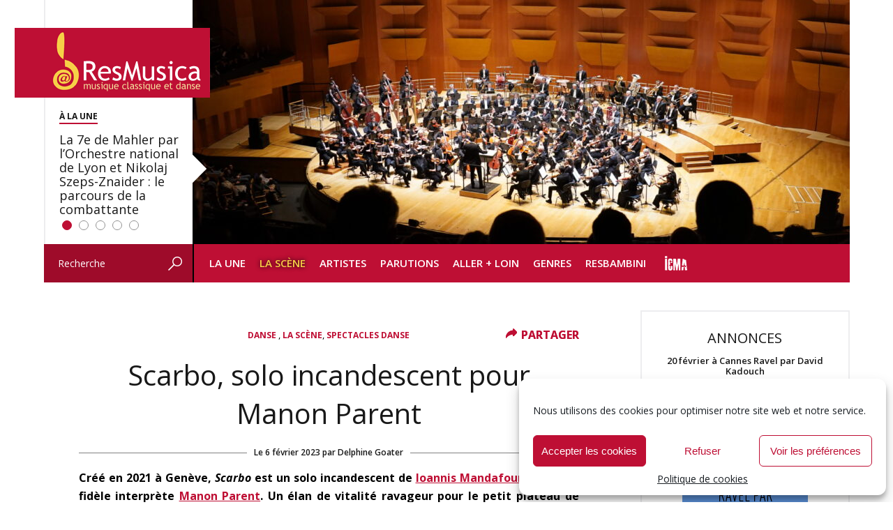

--- FILE ---
content_type: text/html; charset=UTF-8
request_url: https://www.resmusica.com/2023/02/06/scarbo-solo-incandescent-pour-manon-parent/
body_size: 37388
content:
<!DOCTYPE html>
<html lang="fr-FR" xmlns:fb="http://ogp.me/ns/fb#">
<head>
<meta charset="UTF-8" />
	<meta name="viewport" content="width=device-width, initial-scale=1">	
	<meta name="robots" content="index, follow" />

<script type="text/javascript" src="https://www.resmusica.com/wp-content/themes/resmusica/js/scripts.js"></script>
<script type="text/javascript" src="https://www.resmusica.com/wp-content/themes/resmusica/js/swfobject.js"></script>
<link rel="preconnect" href="https://fonts.googleapis.com">
<link rel="preconnect" href="https://fonts.gstatic.com" crossorigin>
<link href="https://fonts.googleapis.com/css2?family=Open+Sans:ital,wght@0,300..800;1,300..800&display=swap" rel="stylesheet">
<link rel="profile" href="http://gmpg.org/xfn/11" />
<link rel="stylesheet" type="text/css" media="screen" href="https://www.resmusica.com/wp-content/themes/resmusica/style.css" />
<link rel="stylesheet" type="text/css" media="print" href="https://www.resmusica.com/wp-content/themes/resmusica/print.css" />
<link rel="pingback" href="https://www.resmusica.com/xmlrpc.php" />
<link rel="shortcut icon" type="image/png" href="https://www.resmusica.com/wp-content/themes/resmusica/images/favicon64.png"/>
<link rel="icon" type="image/x-icon" href="https://www.resmusica.com/wp-content/themes/resmusica/images/favicon64.ico" />
<meta name="application-name" content="ResMusica | Critiques, analyses et actualité de la musique classique, contemporaine et du spectacle vivant." />
	
<!-- Global site tag (gtag.js) - Google Analytics -->
<script async src="https://www.googletagmanager.com/gtag/js?id=UA-19136147-1"></script>
<script>
  window.dataLayer = window.dataLayer || [];
  function gtag(){dataLayer.push(arguments);}
  gtag('js', new Date());

  gtag('config', 'UA-19136147-1');
</script>
	
<!-- Google tag (gtag.js) GA 4 -->
<script async src="https://www.googletagmanager.com/gtag/js?id=G-Y8GDN5E0BD"></script>
<script>
  window.dataLayer = window.dataLayer || [];
  function gtag(){dataLayer.push(arguments);}
  gtag('js', new Date());

  gtag('config', 'G-Y8GDN5E0BD');
</script>
	
<meta name='robots' content='index, follow, max-image-preview:large, max-snippet:-1, max-video-preview:-1' />

	<!-- This site is optimized with the Yoast SEO plugin v21.9.1 - https://yoast.com/wordpress/plugins/seo/ -->
	<title>Scarbo, solo incandescent pour Manon Parent - ResMusica</title>
	<meta name="description" content="Un solo incandescent de Ioannis Mandafounis par Manon Parent, élan de vitalité ravageur à l&#039;Espace Cardin de Paris" />
	<link rel="canonical" href="https://www.resmusica.com/2023/02/06/scarbo-solo-incandescent-pour-manon-parent/" />
	<meta property="og:locale" content="fr_FR" />
	<meta property="og:type" content="article" />
	<meta property="og:title" content="Scarbo, solo incandescent pour Manon Parent - ResMusica" />
	<meta property="og:description" content="Un solo incandescent de Ioannis Mandafounis par Manon Parent, élan de vitalité ravageur à l&#039;Espace Cardin de Paris" />
	<meta property="og:url" content="https://www.resmusica.com/2023/02/06/scarbo-solo-incandescent-pour-manon-parent/" />
	<meta property="og:site_name" content="ResMusica" />
	<meta property="article:publisher" content="https://www.facebook.com/ResMusicacom-21524823880/" />
	<meta property="article:published_time" content="2023-02-06T13:26:30+00:00" />
	<meta name="author" content="Delphine Goater" />
	<meta name="twitter:card" content="summary_large_image" />
	<meta name="twitter:creator" content="@resmusica" />
	<meta name="twitter:site" content="@resmusica" />
	<meta name="twitter:label1" content="Écrit par" />
	<meta name="twitter:data1" content="Delphine Goater" />
	<meta name="twitter:label2" content="Durée de lecture estimée" />
	<meta name="twitter:data2" content="2 minutes" />
	<meta name="twitter:label3" content="Written by" />
	<meta name="twitter:data3" content="Delphine Goater" />
	<script type="application/ld+json" class="yoast-schema-graph">{"@context":"https://schema.org","@graph":[{"@type":"WebPage","@id":"https://www.resmusica.com/2023/02/06/scarbo-solo-incandescent-pour-manon-parent/","url":"https://www.resmusica.com/2023/02/06/scarbo-solo-incandescent-pour-manon-parent/","name":"Scarbo, solo incandescent pour Manon Parent - ResMusica","isPartOf":{"@id":"https://www.resmusica.com/#website"},"primaryImageOfPage":{"@id":"https://www.resmusica.com/2023/02/06/scarbo-solo-incandescent-pour-manon-parent/#primaryimage"},"image":{"@id":"https://www.resmusica.com/2023/02/06/scarbo-solo-incandescent-pour-manon-parent/#primaryimage"},"thumbnailUrl":"https://www.resmusica.com/wp-content/uploads/2023/02/Scarbo4@Jean-Baptiste-Bucau-scaled.jpg","datePublished":"2023-02-06T13:26:30+00:00","dateModified":"2023-02-06T13:26:30+00:00","author":{"@id":"https://www.resmusica.com/#/schema/person/6abe62f846a746ad73afd40d55d15c4f"},"description":"Un solo incandescent de Ioannis Mandafounis par Manon Parent, élan de vitalité ravageur à l'Espace Cardin de Paris","breadcrumb":{"@id":"https://www.resmusica.com/2023/02/06/scarbo-solo-incandescent-pour-manon-parent/#breadcrumb"},"inLanguage":"fr-FR","potentialAction":[{"@type":"ReadAction","target":["https://www.resmusica.com/2023/02/06/scarbo-solo-incandescent-pour-manon-parent/"]}]},{"@type":"ImageObject","inLanguage":"fr-FR","@id":"https://www.resmusica.com/2023/02/06/scarbo-solo-incandescent-pour-manon-parent/#primaryimage","url":"https://www.resmusica.com/wp-content/uploads/2023/02/Scarbo4@Jean-Baptiste-Bucau-scaled.jpg","contentUrl":"https://www.resmusica.com/wp-content/uploads/2023/02/Scarbo4@Jean-Baptiste-Bucau-scaled.jpg","width":2560,"height":1704},{"@type":"BreadcrumbList","@id":"https://www.resmusica.com/2023/02/06/scarbo-solo-incandescent-pour-manon-parent/#breadcrumb","itemListElement":[{"@type":"ListItem","position":1,"name":"Accueil","item":"https://www.resmusica.com/"},{"@type":"ListItem","position":2,"name":"Scarbo, solo incandescent pour Manon Parent"}]},{"@type":"WebSite","@id":"https://www.resmusica.com/#website","url":"https://www.resmusica.com/","name":"ResMusica","description":"Critiques, analyses et actualité de la musique classique, contemporaine et du spectacle vivant.","alternateName":"ResMusica - Musique classique et danse : actualités, critiques et analyses","potentialAction":[{"@type":"SearchAction","target":{"@type":"EntryPoint","urlTemplate":"https://www.resmusica.com/?s={search_term_string}"},"query-input":"required name=search_term_string"}],"inLanguage":"fr-FR"},{"@type":"Person","@id":"https://www.resmusica.com/#/schema/person/6abe62f846a746ad73afd40d55d15c4f","name":"Delphine Goater","description":"Journaliste professionnelle depuis 1989, Delphine Goater est une ancienne collaboratrice des Saisons de la Danse et de Nova Magazine, ainsi que de plusieurs magazines féminins. Elle a étudié la danse classique et la danse contemporaine à l’ENM de St Brieuc dans la classe de Geneviève Meley-Othoniel. Critique de danse, mais aussi administratrice de compagnies et productrice, elle a accompagné la nouvelle génération de chorégraphes qui émergea au milieu des années 1990 en France et au Portugal (Vera Mantero, Emmanuelle Huynh, Laure Bonicel, Nasser Martin-Gousset, Marco Berrettini…). Elle collabore à ResMusica depuis 2006 et coordonne la rubrique Danse.","url":"https://www.resmusica.com/author/dgoater/"}]}</script>
	<!-- / Yoast SEO plugin. -->


<link rel='dns-prefetch' href='//static.addtoany.com' />
<link rel='dns-prefetch' href='//www.resmusica.com' />
<link rel='dns-prefetch' href='//ajax.googleapis.com' />
<link rel="alternate" type="application/rss+xml" title="ResMusica &raquo; Flux" href="https://www.resmusica.com/feed/" />
<meta property="og:image" content="https://www.resmusica.com/wp-content/uploads/2023/02/Scarbo4@Jean-Baptiste-Bucau-380x253.jpg" />
<!-- resmusica.com is managing ads with Advanced Ads --><script id="advads-ready">
			window.advanced_ads_ready=function(e,a){a=a||"complete";var d=function(e){return"interactive"===a?"loading"!==e:"complete"===e};d(document.readyState)?e():document.addEventListener("readystatechange",(function(a){d(a.target.readyState)&&e()}),{once:"interactive"===a})},window.advanced_ads_ready_queue=window.advanced_ads_ready_queue||[];		</script>
				
	<style id='classic-theme-styles-inline-css' type='text/css'>
/*! This file is auto-generated */
.wp-block-button__link{color:#fff;background-color:#32373c;border-radius:9999px;box-shadow:none;text-decoration:none;padding:calc(.667em + 2px) calc(1.333em + 2px);font-size:1.125em}.wp-block-file__button{background:#32373c;color:#fff;text-decoration:none}
</style>
<style id='global-styles-inline-css' type='text/css'>
body{--wp--preset--color--black: #000000;--wp--preset--color--cyan-bluish-gray: #abb8c3;--wp--preset--color--white: #ffffff;--wp--preset--color--pale-pink: #f78da7;--wp--preset--color--vivid-red: #cf2e2e;--wp--preset--color--luminous-vivid-orange: #ff6900;--wp--preset--color--luminous-vivid-amber: #fcb900;--wp--preset--color--light-green-cyan: #7bdcb5;--wp--preset--color--vivid-green-cyan: #00d084;--wp--preset--color--pale-cyan-blue: #8ed1fc;--wp--preset--color--vivid-cyan-blue: #0693e3;--wp--preset--color--vivid-purple: #9b51e0;--wp--preset--gradient--vivid-cyan-blue-to-vivid-purple: linear-gradient(135deg,rgba(6,147,227,1) 0%,rgb(155,81,224) 100%);--wp--preset--gradient--light-green-cyan-to-vivid-green-cyan: linear-gradient(135deg,rgb(122,220,180) 0%,rgb(0,208,130) 100%);--wp--preset--gradient--luminous-vivid-amber-to-luminous-vivid-orange: linear-gradient(135deg,rgba(252,185,0,1) 0%,rgba(255,105,0,1) 100%);--wp--preset--gradient--luminous-vivid-orange-to-vivid-red: linear-gradient(135deg,rgba(255,105,0,1) 0%,rgb(207,46,46) 100%);--wp--preset--gradient--very-light-gray-to-cyan-bluish-gray: linear-gradient(135deg,rgb(238,238,238) 0%,rgb(169,184,195) 100%);--wp--preset--gradient--cool-to-warm-spectrum: linear-gradient(135deg,rgb(74,234,220) 0%,rgb(151,120,209) 20%,rgb(207,42,186) 40%,rgb(238,44,130) 60%,rgb(251,105,98) 80%,rgb(254,248,76) 100%);--wp--preset--gradient--blush-light-purple: linear-gradient(135deg,rgb(255,206,236) 0%,rgb(152,150,240) 100%);--wp--preset--gradient--blush-bordeaux: linear-gradient(135deg,rgb(254,205,165) 0%,rgb(254,45,45) 50%,rgb(107,0,62) 100%);--wp--preset--gradient--luminous-dusk: linear-gradient(135deg,rgb(255,203,112) 0%,rgb(199,81,192) 50%,rgb(65,88,208) 100%);--wp--preset--gradient--pale-ocean: linear-gradient(135deg,rgb(255,245,203) 0%,rgb(182,227,212) 50%,rgb(51,167,181) 100%);--wp--preset--gradient--electric-grass: linear-gradient(135deg,rgb(202,248,128) 0%,rgb(113,206,126) 100%);--wp--preset--gradient--midnight: linear-gradient(135deg,rgb(2,3,129) 0%,rgb(40,116,252) 100%);--wp--preset--font-size--small: 13px;--wp--preset--font-size--medium: 20px;--wp--preset--font-size--large: 36px;--wp--preset--font-size--x-large: 42px;--wp--preset--spacing--20: 0.44rem;--wp--preset--spacing--30: 0.67rem;--wp--preset--spacing--40: 1rem;--wp--preset--spacing--50: 1.5rem;--wp--preset--spacing--60: 2.25rem;--wp--preset--spacing--70: 3.38rem;--wp--preset--spacing--80: 5.06rem;--wp--preset--shadow--natural: 6px 6px 9px rgba(0, 0, 0, 0.2);--wp--preset--shadow--deep: 12px 12px 50px rgba(0, 0, 0, 0.4);--wp--preset--shadow--sharp: 6px 6px 0px rgba(0, 0, 0, 0.2);--wp--preset--shadow--outlined: 6px 6px 0px -3px rgba(255, 255, 255, 1), 6px 6px rgba(0, 0, 0, 1);--wp--preset--shadow--crisp: 6px 6px 0px rgba(0, 0, 0, 1);}:where(.is-layout-flex){gap: 0.5em;}:where(.is-layout-grid){gap: 0.5em;}body .is-layout-flow > .alignleft{float: left;margin-inline-start: 0;margin-inline-end: 2em;}body .is-layout-flow > .alignright{float: right;margin-inline-start: 2em;margin-inline-end: 0;}body .is-layout-flow > .aligncenter{margin-left: auto !important;margin-right: auto !important;}body .is-layout-constrained > .alignleft{float: left;margin-inline-start: 0;margin-inline-end: 2em;}body .is-layout-constrained > .alignright{float: right;margin-inline-start: 2em;margin-inline-end: 0;}body .is-layout-constrained > .aligncenter{margin-left: auto !important;margin-right: auto !important;}body .is-layout-constrained > :where(:not(.alignleft):not(.alignright):not(.alignfull)){max-width: var(--wp--style--global--content-size);margin-left: auto !important;margin-right: auto !important;}body .is-layout-constrained > .alignwide{max-width: var(--wp--style--global--wide-size);}body .is-layout-flex{display: flex;}body .is-layout-flex{flex-wrap: wrap;align-items: center;}body .is-layout-flex > *{margin: 0;}body .is-layout-grid{display: grid;}body .is-layout-grid > *{margin: 0;}:where(.wp-block-columns.is-layout-flex){gap: 2em;}:where(.wp-block-columns.is-layout-grid){gap: 2em;}:where(.wp-block-post-template.is-layout-flex){gap: 1.25em;}:where(.wp-block-post-template.is-layout-grid){gap: 1.25em;}.has-black-color{color: var(--wp--preset--color--black) !important;}.has-cyan-bluish-gray-color{color: var(--wp--preset--color--cyan-bluish-gray) !important;}.has-white-color{color: var(--wp--preset--color--white) !important;}.has-pale-pink-color{color: var(--wp--preset--color--pale-pink) !important;}.has-vivid-red-color{color: var(--wp--preset--color--vivid-red) !important;}.has-luminous-vivid-orange-color{color: var(--wp--preset--color--luminous-vivid-orange) !important;}.has-luminous-vivid-amber-color{color: var(--wp--preset--color--luminous-vivid-amber) !important;}.has-light-green-cyan-color{color: var(--wp--preset--color--light-green-cyan) !important;}.has-vivid-green-cyan-color{color: var(--wp--preset--color--vivid-green-cyan) !important;}.has-pale-cyan-blue-color{color: var(--wp--preset--color--pale-cyan-blue) !important;}.has-vivid-cyan-blue-color{color: var(--wp--preset--color--vivid-cyan-blue) !important;}.has-vivid-purple-color{color: var(--wp--preset--color--vivid-purple) !important;}.has-black-background-color{background-color: var(--wp--preset--color--black) !important;}.has-cyan-bluish-gray-background-color{background-color: var(--wp--preset--color--cyan-bluish-gray) !important;}.has-white-background-color{background-color: var(--wp--preset--color--white) !important;}.has-pale-pink-background-color{background-color: var(--wp--preset--color--pale-pink) !important;}.has-vivid-red-background-color{background-color: var(--wp--preset--color--vivid-red) !important;}.has-luminous-vivid-orange-background-color{background-color: var(--wp--preset--color--luminous-vivid-orange) !important;}.has-luminous-vivid-amber-background-color{background-color: var(--wp--preset--color--luminous-vivid-amber) !important;}.has-light-green-cyan-background-color{background-color: var(--wp--preset--color--light-green-cyan) !important;}.has-vivid-green-cyan-background-color{background-color: var(--wp--preset--color--vivid-green-cyan) !important;}.has-pale-cyan-blue-background-color{background-color: var(--wp--preset--color--pale-cyan-blue) !important;}.has-vivid-cyan-blue-background-color{background-color: var(--wp--preset--color--vivid-cyan-blue) !important;}.has-vivid-purple-background-color{background-color: var(--wp--preset--color--vivid-purple) !important;}.has-black-border-color{border-color: var(--wp--preset--color--black) !important;}.has-cyan-bluish-gray-border-color{border-color: var(--wp--preset--color--cyan-bluish-gray) !important;}.has-white-border-color{border-color: var(--wp--preset--color--white) !important;}.has-pale-pink-border-color{border-color: var(--wp--preset--color--pale-pink) !important;}.has-vivid-red-border-color{border-color: var(--wp--preset--color--vivid-red) !important;}.has-luminous-vivid-orange-border-color{border-color: var(--wp--preset--color--luminous-vivid-orange) !important;}.has-luminous-vivid-amber-border-color{border-color: var(--wp--preset--color--luminous-vivid-amber) !important;}.has-light-green-cyan-border-color{border-color: var(--wp--preset--color--light-green-cyan) !important;}.has-vivid-green-cyan-border-color{border-color: var(--wp--preset--color--vivid-green-cyan) !important;}.has-pale-cyan-blue-border-color{border-color: var(--wp--preset--color--pale-cyan-blue) !important;}.has-vivid-cyan-blue-border-color{border-color: var(--wp--preset--color--vivid-cyan-blue) !important;}.has-vivid-purple-border-color{border-color: var(--wp--preset--color--vivid-purple) !important;}.has-vivid-cyan-blue-to-vivid-purple-gradient-background{background: var(--wp--preset--gradient--vivid-cyan-blue-to-vivid-purple) !important;}.has-light-green-cyan-to-vivid-green-cyan-gradient-background{background: var(--wp--preset--gradient--light-green-cyan-to-vivid-green-cyan) !important;}.has-luminous-vivid-amber-to-luminous-vivid-orange-gradient-background{background: var(--wp--preset--gradient--luminous-vivid-amber-to-luminous-vivid-orange) !important;}.has-luminous-vivid-orange-to-vivid-red-gradient-background{background: var(--wp--preset--gradient--luminous-vivid-orange-to-vivid-red) !important;}.has-very-light-gray-to-cyan-bluish-gray-gradient-background{background: var(--wp--preset--gradient--very-light-gray-to-cyan-bluish-gray) !important;}.has-cool-to-warm-spectrum-gradient-background{background: var(--wp--preset--gradient--cool-to-warm-spectrum) !important;}.has-blush-light-purple-gradient-background{background: var(--wp--preset--gradient--blush-light-purple) !important;}.has-blush-bordeaux-gradient-background{background: var(--wp--preset--gradient--blush-bordeaux) !important;}.has-luminous-dusk-gradient-background{background: var(--wp--preset--gradient--luminous-dusk) !important;}.has-pale-ocean-gradient-background{background: var(--wp--preset--gradient--pale-ocean) !important;}.has-electric-grass-gradient-background{background: var(--wp--preset--gradient--electric-grass) !important;}.has-midnight-gradient-background{background: var(--wp--preset--gradient--midnight) !important;}.has-small-font-size{font-size: var(--wp--preset--font-size--small) !important;}.has-medium-font-size{font-size: var(--wp--preset--font-size--medium) !important;}.has-large-font-size{font-size: var(--wp--preset--font-size--large) !important;}.has-x-large-font-size{font-size: var(--wp--preset--font-size--x-large) !important;}
.wp-block-navigation a:where(:not(.wp-element-button)){color: inherit;}
:where(.wp-block-post-template.is-layout-flex){gap: 1.25em;}:where(.wp-block-post-template.is-layout-grid){gap: 1.25em;}
:where(.wp-block-columns.is-layout-flex){gap: 2em;}:where(.wp-block-columns.is-layout-grid){gap: 2em;}
.wp-block-pullquote{font-size: 1.5em;line-height: 1.6;}
</style>
<link rel='stylesheet' id='cmplz-general-css' href='https://www.resmusica.com/wp-content/plugins/complianz-gdpr/assets/css/cookieblocker.min.css?ver=1766174523' type='text/css' media='all' />
<link rel='stylesheet' id='rapidmail-widget-css-css' href='https://www.resmusica.com/wp-content/plugins/rapidmail-newsletter-software/css/widget.css?ver=6.4.7' type='text/css' media='all' />
<link rel='stylesheet' id='addtoany-css' href='https://www.resmusica.com/wp-content/plugins/add-to-any/addtoany.min.css?ver=1.16' type='text/css' media='all' />
<link rel='stylesheet' id='wp-paginate-css' href='https://www.resmusica.com/wp-content/plugins/wp-paginate/css/wp-paginate.css?ver=2.2.1' type='text/css' media='screen' />
<script type="text/javascript" id="addtoany-core-js-before">
/* <![CDATA[ */
window.a2a_config=window.a2a_config||{};a2a_config.callbacks=[];a2a_config.overlays=[];a2a_config.templates={};a2a_localize = {
	Share: "Partager",
	Save: "Enregistrer",
	Subscribe: "S'abonner",
	Email: "E-mail",
	Bookmark: "Marque-page",
	ShowAll: "Montrer tout",
	ShowLess: "Montrer moins",
	FindServices: "Trouver des service(s)",
	FindAnyServiceToAddTo: "Trouver instantan&eacute;ment des services &agrave; ajouter &agrave;",
	PoweredBy: "Propuls&eacute; par",
	ShareViaEmail: "Partager par e-mail",
	SubscribeViaEmail: "S’abonner par e-mail",
	BookmarkInYourBrowser: "Ajouter un signet dans votre navigateur",
	BookmarkInstructions: "Appuyez sur Ctrl+D ou \u2318+D pour mettre cette page en signet",
	AddToYourFavorites: "Ajouter &agrave; vos favoris",
	SendFromWebOrProgram: "Envoyer depuis n’importe quelle adresse e-mail ou logiciel e-mail",
	EmailProgram: "Programme d’e-mail",
	More: "Plus&#8230;",
	ThanksForSharing: "Merci de partager !",
	ThanksForFollowing: "Merci de nous suivre !"
};

a2a_config.icon_color="transparent";
/* ]]> */
</script>
<script type="text/javascript" defer src="https://static.addtoany.com/menu/page.js" id="addtoany-core-js"></script>
<script type="text/javascript" src="https://www.resmusica.com/wp-includes/js/jquery/jquery.min.js?ver=3.7.1" id="jquery-core-js"></script>
<script type="text/javascript" src="https://www.resmusica.com/wp-includes/js/jquery/jquery-migrate.min.js?ver=3.4.1" id="jquery-migrate-js"></script>
<script type="text/javascript" defer src="https://www.resmusica.com/wp-content/plugins/add-to-any/addtoany.min.js?ver=1.1" id="addtoany-jquery-js"></script>
<script type="text/javascript" src="https://ajax.googleapis.com/ajax/libs/swfobject/2.2/swfobject.js?ver=2.2" id="swfobject-js"></script>
<script type="text/javascript" id="rapidmail-widget-js-js-extra">
/* <![CDATA[ */
var rmwidget = {"msg_an_error_occurred":"Es ist ein Fehler aufgetreten","msg_subscribe_success":"Vielen Dank f\u00fcr Ihre Anmeldung!","spinner_uri":"https:\/\/www.resmusica.com\/wp-includes\/images\/wpspin_light.gif"};
/* ]]> */
</script>
<script type="text/javascript" src="https://www.resmusica.com/wp-content/plugins/rapidmail-newsletter-software/js/widget.js?ver=6.4.7" id="rapidmail-widget-js-js"></script>

<script type="text/javascript" charset="utf-8">
	(function(){
		try {
			// Disabling SWFObject's Autohide feature
			if (typeof swfobject.switchOffAutoHideShow === "function") {
				swfobject.switchOffAutoHideShow();
			}
		} catch(e) {}
	})();
</script>
<link rel="https://api.w.org/" href="https://www.resmusica.com/wp-json/" /><link rel="alternate" type="application/json" href="https://www.resmusica.com/wp-json/wp/v2/posts/304990" /><link rel="EditURI" type="application/rsd+xml" title="RSD" href="https://www.resmusica.com/xmlrpc.php?rsd" />
<link rel='shortlink' href='https://www.resmusica.com/?p=304990' />
<link rel="alternate" type="application/json+oembed" href="https://www.resmusica.com/wp-json/oembed/1.0/embed?url=https%3A%2F%2Fwww.resmusica.com%2F2023%2F02%2F06%2Fscarbo-solo-incandescent-pour-manon-parent%2F" />
<link rel="alternate" type="text/xml+oembed" href="https://www.resmusica.com/wp-json/oembed/1.0/embed?url=https%3A%2F%2Fwww.resmusica.com%2F2023%2F02%2F06%2Fscarbo-solo-incandescent-pour-manon-parent%2F&#038;format=xml" />
<style>a.cld-like-dislike-trigger {color: #dd3333;}</style>			<style>.cmplz-hidden {
					display: none !important;
				}</style>		<script type="text/javascript">
			if ( typeof advadsGATracking === 'undefined' ) {
				window.advadsGATracking = {
					delayedAds: {},
					deferedAds: {}
				};
			}
		</script>
		<link rel="icon" href="https://www.resmusica.com/wp-content/uploads/2015/10/cropped-logo-resmusica-32x32.png" sizes="32x32" />
<link rel="icon" href="https://www.resmusica.com/wp-content/uploads/2015/10/cropped-logo-resmusica-192x192.png" sizes="192x192" />
<link rel="apple-touch-icon" href="https://www.resmusica.com/wp-content/uploads/2015/10/cropped-logo-resmusica-180x180.png" />
<meta name="msapplication-TileImage" content="https://www.resmusica.com/wp-content/uploads/2015/10/cropped-logo-resmusica-270x270.png" />

<!-- BEGIN Tracking code for Matomo -->
<script type="text/javascript">var _paq = window._paq || []; _paq.push(["setCustomVariable",1,"Visitor","_unknown","visit"]); _paq.push(["trackPageView"]); _paq.push(["enableLinkTracking"]); (function() { var u="https://mat.resmusica.fr/"; _paq.push(["setTrackerUrl", u+"piwik.php"]); _paq.push(["setSiteId", "1"]); var d=document, g=d.createElement("script"), s=d.getElementsByTagName("script")[0]; g.type="text/javascript"; g.defer=true; g.async=true; g.src=u+"piwik.js"; s.parentNode.insertBefore(g,s); })();</script>
<!-- END Tracking code for Matomo -->

<!-- <script type="text/javascript" src="https://www.resmusica.com/wp-content/themes/resmusica/js/jquery.cycle.all--3.0.1.js"></script> -->
</head>

<body class="post-template-default single single-post postid-304990 single-format-standard aa-prefix-advads- aa-disabled-bots">

<div id="wrapper" class="hfeed">
	<div id="header">
		<div id="masthead">
			<div id="branding" role="banner">
				<h1>
				<div id="main-logo">

					<a href="https://www.resmusica.com/" title="Retour à la Une" rel="home"><img src="https://www.resmusica.com/wp-content/themes/resmusica/images/logo-resmusica.png" alt="ResMusica - Critiques, analyses et actualité de la musique classique, contemporaine et du spectacle vivant."/></a>
				</div>
</h1>
				<div id="header-image">
					 <div id="metaslider-id-131923" style="width: 100%; margin: 0 auto;" class="ml-slider-3-60-1 metaslider metaslider-flex metaslider-131923 ml-slider ms-theme-default" role="region" aria-roledescription="Slideshow" aria-label="Homepage slider">
    <div id="metaslider_container_131923">
        <div id="metaslider_131923" class="flexslider">
            <ul aria-live="polite" class="slides">
                <li style="display: block; width: 100%;" class="slide-372257 ms-image" aria-roledescription="slide" aria-label="slide-372257"><a class='img_class' href="https://www.resmusica.com/2026/01/26/7e-de-mahler-national-de-lyon-nikolaj-szeps-znaider/" target="_self"><img src="https://www.resmusica.com/wp-content/uploads/2026/01/DSC04030-scaled-942x350.jpg" height="350" width="942" alt="" class="slider-131923 slide-372257" title="DSC04030" /></a><a class="caption_link" href=""><div class="caption-wrap"><div class="caption">La 7e de Mahler par l’Orchestre national de Lyon et Nikolaj Szeps-Znaider : le parcours de la combattante</div></div></a></li>
                <li style="display: none; width: 100%;" class="slide-372256 ms-image" aria-roledescription="slide" aria-label="slide-372256"><a class='img_class' href="https://www.resmusica.com/2026/01/26/lame-du-danseur-friedemann-vogel-face-a-lui-meme-au-ballet-de-stuttgart/" target="_self"><img src="https://www.resmusica.com/wp-content/uploads/2026/01/Die-Seele-am-Faden-5-scaled-942x350.jpg" height="350" width="942" alt="" class="slider-131923 slide-372256" title="Die Seele am Faden (5)" /></a><a class="caption_link" href=""><div class="caption-wrap"><div class="caption">L’âme du danseur : Friedemann Vogel face à lui-même au Ballet de Stuttgart</div></div></a></li>
                <li style="display: none; width: 100%;" class="slide-372255 ms-image" aria-roledescription="slide" aria-label="slide-372255"><a class='img_class' href="https://www.resmusica.com/2026/01/24/prise-scenique-de-werther-pour-pene-pati-a-paris-a-lopera-comique-ted-huffmann/" target="_self"><img src="https://www.resmusica.com/wp-content/uploads/2026/01/5-Werther-®Jean-Louis-Fernandez-scaled-942x350.jpg" height="350" width="942" alt="" class="slider-131923 slide-372255" title="5 Werther ®Jean-Louis-Fernandez" /></a><a class="caption_link" href=""><div class="caption-wrap"><div class="caption">Prise scénique de Werther pour Pene Pati à l’Opéra Comique</div></div></a></li>
                <li style="display: none; width: 100%;" class="slide-372092 ms-image" aria-roledescription="slide" aria-label="slide-372092"><a class='img_class' href="https://www.resmusica.com/2026/01/23/strasbourg-premiere-francaise-pour-le-miracle-dheliane-de-korngold/" target="_self"><img src="https://www.resmusica.com/wp-content/uploads/2026/01/LeMiracleDHeliane-GP-0145presse-web-e1769117269477-942x350.jpg" height="350" width="942" alt="" class="slider-131923 slide-372092" title="LeMiracleDHeliane GP-0145presse-web" /></a><a class="caption_link" href=""><div class="caption-wrap"><div class="caption">Strasbourg : Première française pour le Miracle d’Héliane de Korngold</div></div></a></li>
                <li style="display: none; width: 100%;" class="slide-371966 ms-image" aria-roledescription="slide" aria-label="slide-371966"><a class='img_class' href="https://www.resmusica.com/2026/01/19/penser-le-son-et-orchestrer-le-timbre-avec-sofia-avramidou/" target="_self"><img src="https://www.resmusica.com/wp-content/uploads/2026/01/photo-G-Gorizian-942x350.webp" height="350" width="942" alt="" class="slider-131923 slide-371966" title="photo G Gorizian" /></a><a class="caption_link" href=""><div class="caption-wrap"><div class="caption">Penser le son et orchestrer le timbre avec Sofia Avramidou</div></div></a></li>
            </ul>
        </div>
        
    </div>
</div>					<!--<div id="metaslider-id-131926" style="max-width: 756px;" class="ml-slider-3-60-1 metaslider metaslider-coin metaslider-131926 ml-slider ms-theme-default" role="region" aria-roledescription="Slideshow" aria-label="Mobile slider">
    <div id="metaslider_container_131926">
        <div id='metaslider_131926' class='coin-slider'>
        </div>
        
    </div>
</div>-->
				</div>

			</div><!-- #branding -->

			<div id="access" role="navigation">
				<div id="search" role="search">
					<form role="search" method="get" id="searchform" action="https://www.resmusica.com/" >
    <div><label class="screen-reader-text" for="s">Recherche</label>
    <input type="text" value="Recherche" name="s" id="s" onfocus="if (this.value==this.defaultValue) this.value = ''" onblur="if (this.value=='') this.value = this.defaultValue"/>
    <div class="submitbt"><input type="image" src="https://www.resmusica.com/wp-content/themes/resmusica/images/header-bt-search.png" alt="OK" onclick="this.form.submit();" /></div>
    </div>
    </form>				</div><!-- #search-->
			  				<div class="skip-link screen-reader-text"><a href="#content" title="Aller au contenu">Aller au contenu</a></div>
								<div class="menu-header"><ul id="menu-menu-header" class="menu"><li id="menu-item-30044" class="menu-item menu-item-type-custom menu-item-object-custom menu-item-home menu-item-has-children menu-item-30044"><a href="https://www.resmusica.com/">La Une</a>
<ul class="sub-menu">
	<li id="menu-item-55809" class="menu-item menu-item-type-taxonomy menu-item-object-category menu-item-55809"><a href="https://www.resmusica.com/categorie/flash-info/">Flash info</a></li>
	<li id="menu-item-127542" class="menu-item menu-item-type-taxonomy menu-item-object-category menu-item-127542"><a href="https://www.resmusica.com/categorie/opinion/">Opinions</a></li>
	<li id="menu-item-55727" class="menu-item menu-item-type-taxonomy menu-item-object-category menu-item-55727"><a href="https://www.resmusica.com/categorie/resimago/">ResImago</a></li>
</ul>
</li>
<li id="menu-item-30048" class="menu-item menu-item-type-taxonomy menu-item-object-category current-post-ancestor current-menu-parent current-post-parent menu-item-has-children menu-item-30048"><a href="https://www.resmusica.com/categorie/la-scene/">La Scène</a>
<ul class="sub-menu">
	<li id="menu-item-162535" class="menu-item menu-item-type-taxonomy menu-item-object-category menu-item-162535"><a href="https://www.resmusica.com/categorie/la-scene/operas/">Opéras</a></li>
	<li id="menu-item-30059" class="menu-item menu-item-type-taxonomy menu-item-object-category menu-item-30059"><a href="https://www.resmusica.com/categorie/la-scene/concerts/">Concerts</a></li>
	<li id="menu-item-162538" class="menu-item menu-item-type-taxonomy menu-item-object-category current-post-ancestor current-menu-parent current-post-parent menu-item-162538"><a href="https://www.resmusica.com/categorie/la-scene/spectacles-danse/">Spectacles Danse</a></li>
	<li id="menu-item-101967" class="menu-item menu-item-type-taxonomy menu-item-object-category menu-item-101967"><a href="https://www.resmusica.com/categorie/la-scene/festivals/">Festivals</a></li>
	<li id="menu-item-226511" class="menu-item menu-item-type-taxonomy menu-item-object-category menu-item-226511"><a href="https://www.resmusica.com/categorie/comedies-musicales/">Comédies musicales</a></li>
	<li id="menu-item-30066" class="menu-item menu-item-type-taxonomy menu-item-object-category menu-item-30066"><a href="https://www.resmusica.com/categorie/la-scene/spectacles-divers/">Spectacles divers</a></li>
	<li id="menu-item-148515" class="menu-item menu-item-type-taxonomy menu-item-object-category menu-item-148515"><a href="https://www.resmusica.com/categorie/concours/">Concours</a></li>
</ul>
</li>
<li id="menu-item-162989" class="menu-item menu-item-type-taxonomy menu-item-object-category menu-item-has-children menu-item-162989"><a href="https://www.resmusica.com/categorie/artistes/">Artistes</a>
<ul class="sub-menu">
	<li id="menu-item-152881" class="menu-item menu-item-type-post_type menu-item-object-page menu-item-152881"><a href="https://www.resmusica.com/entretiens/">Entretiens</a></li>
	<li id="menu-item-152880" class="menu-item menu-item-type-post_type menu-item-object-page menu-item-152880"><a href="https://www.resmusica.com/portraits/">Portraits</a></li>
</ul>
</li>
<li id="menu-item-30045" class="menu-item menu-item-type-taxonomy menu-item-object-category menu-item-has-children menu-item-30045"><a href="https://www.resmusica.com/categorie/parutions/">Parutions</a>
<ul class="sub-menu">
	<li id="menu-item-43515" class="menu-item menu-item-type-post_type menu-item-object-page menu-item-43515"><a href="https://www.resmusica.com/recompenses/">Clefs ResMusica</a></li>
	<li id="menu-item-30050" class="menu-item menu-item-type-taxonomy menu-item-object-category menu-item-30050"><a href="https://www.resmusica.com/categorie/parutions/audio/">Audio</a></li>
	<li id="menu-item-30053" class="menu-item menu-item-type-taxonomy menu-item-object-category menu-item-has-children menu-item-30053"><a href="https://www.resmusica.com/categorie/parutions/video/">Vidéo</a>
	<ul class="sub-menu">
		<li id="menu-item-162537" class="menu-item menu-item-type-taxonomy menu-item-object-category menu-item-162537"><a href="https://www.resmusica.com/categorie/parutions/video/video-musique/">Vidéo Musique</a></li>
		<li id="menu-item-162536" class="menu-item menu-item-type-taxonomy menu-item-object-category menu-item-162536"><a href="https://www.resmusica.com/categorie/parutions/video/video-danse/">Vidéo Danse</a></li>
	</ul>
</li>
	<li id="menu-item-30055" class="menu-item menu-item-type-taxonomy menu-item-object-category menu-item-has-children menu-item-30055"><a href="https://www.resmusica.com/categorie/parutions/livre/">Livre</a>
	<ul class="sub-menu">
		<li id="menu-item-152875" class="menu-item menu-item-type-taxonomy menu-item-object-category menu-item-152875"><a href="https://www.resmusica.com/categorie/parutions/livre/essais/">Essais et documents</a></li>
		<li id="menu-item-152874" class="menu-item menu-item-type-taxonomy menu-item-object-category menu-item-152874"><a href="https://www.resmusica.com/categorie/parutions/livre/biographies/">Biographies</a></li>
		<li id="menu-item-152876" class="menu-item menu-item-type-taxonomy menu-item-object-category menu-item-152876"><a href="https://www.resmusica.com/categorie/parutions/livre/romans/">Romans et fiction</a></li>
	</ul>
</li>
	<li id="menu-item-269117" class="menu-item menu-item-type-taxonomy menu-item-object-category menu-item-269117"><a href="https://www.resmusica.com/categorie/streaming/">Streaming</a></li>
	<li id="menu-item-184616" class="menu-item menu-item-type-taxonomy menu-item-object-category menu-item-184616"><a href="https://www.resmusica.com/categorie/parutions/actus-prod/">Actus Prod</a></li>
	<li id="menu-item-229696" class="menu-item menu-item-type-post_type menu-item-object-page menu-item-229696"><a href="https://www.resmusica.com/labels/">Labels</a></li>
	<li id="menu-item-229697" class="menu-item menu-item-type-post_type menu-item-object-page menu-item-229697"><a href="https://www.resmusica.com/editeurs/">Éditeurs</a></li>
</ul>
</li>
<li id="menu-item-30046" class="menu-item menu-item-type-taxonomy menu-item-object-category menu-item-has-children menu-item-30046"><a href="https://www.resmusica.com/categorie/aller-plus-loin/">Aller + loin</a>
<ul class="sub-menu">
	<li id="menu-item-152882" class="menu-item menu-item-type-post_type menu-item-object-page menu-item-152882"><a href="https://www.resmusica.com/dossiers/">Dossiers</a></li>
	<li id="menu-item-144960" class="menu-item menu-item-type-taxonomy menu-item-object-category menu-item-144960"><a href="https://www.resmusica.com/categorie/aller-plus-loin/expositions/">Expositions</a></li>
	<li id="menu-item-156200" class="menu-item menu-item-type-post_type menu-item-object-page menu-item-156200"><a href="https://www.resmusica.com/orchestres-salles-et-festivals/">Orchestres, salles et festivals</a></li>
	<li id="menu-item-153668" class="menu-item menu-item-type-taxonomy menu-item-object-category menu-item-153668"><a href="https://www.resmusica.com/categorie/aller-plus-loin/discographies/">Discographies</a></li>
	<li id="menu-item-281651" class="menu-item menu-item-type-taxonomy menu-item-object-category menu-item-281651"><a href="https://www.resmusica.com/categorie/musicologie/">Musicologie</a></li>
</ul>
</li>
<li id="menu-item-162539" class="menu-item menu-item-type-custom menu-item-object-custom menu-item-home menu-item-has-children menu-item-162539"><a href="https://www.resmusica.com">Genres</a>
<ul class="sub-menu">
	<li id="menu-item-162543" class="menu-item menu-item-type-taxonomy menu-item-object-category menu-item-162543"><a href="https://www.resmusica.com/categorie/opera/">Opéra</a></li>
	<li id="menu-item-162544" class="menu-item menu-item-type-taxonomy menu-item-object-category current-post-ancestor current-menu-parent current-post-parent menu-item-162544"><a href="https://www.resmusica.com/categorie/danse/">Danse</a></li>
	<li id="menu-item-162542" class="menu-item menu-item-type-taxonomy menu-item-object-category menu-item-162542"><a href="https://www.resmusica.com/categorie/musique-symphonique/">Musique symphonique</a></li>
	<li id="menu-item-162541" class="menu-item menu-item-type-taxonomy menu-item-object-category menu-item-162541"><a href="https://www.resmusica.com/categorie/musique-de-chambre-et-recital/">Musique de chambre et récital</a></li>
	<li id="menu-item-162540" class="menu-item menu-item-type-taxonomy menu-item-object-category menu-item-162540"><a href="https://www.resmusica.com/categorie/musique-densemble/">Musique d&rsquo;ensemble</a></li>
	<li id="menu-item-84082" class="menu-item menu-item-type-taxonomy menu-item-object-category menu-item-84082"><a href="https://www.resmusica.com/categorie/cinema/">Cinéma</a></li>
</ul>
</li>
<li id="menu-item-30049" class="menu-item menu-item-type-taxonomy menu-item-object-category menu-item-has-children menu-item-30049"><a href="https://www.resmusica.com/categorie/resbambini/">ResBambini</a>
<ul class="sub-menu">
	<li id="menu-item-152878" class="menu-item menu-item-type-taxonomy menu-item-object-category menu-item-152878"><a href="https://www.resmusica.com/categorie/resbambini/cd-et-livres-pour-enfants/">CD et livres Jeunesse</a></li>
	<li id="menu-item-152877" class="menu-item menu-item-type-taxonomy menu-item-object-category menu-item-152877"><a href="https://www.resmusica.com/categorie/resbambini/spectacles-pour-enfants/">Spectacles Jeune public</a></li>
</ul>
</li>
<li id="menu-item-30171" class="menu-item menu-item-type-custom menu-item-object-custom menu-item-30171"><a target="_blank" rel="noopener" href="http://www.icma-info.com/"> icma info</a></li>
</ul></div>
			</div><!-- #access -->
			
			<!-- Recherche et menu mobile -->
			<div id="search" class="search-mobile" role="search">
						<form role="search" method="get" id="searchform" action="https://resmusica.com/" >
							<div><label class="screen-reader-text" for="s">Recherche</label>
							<input type="text" class="search-field"  value="Recherche" name="s" id="s" onfocus="if (this.value==this.defaultValue) this.value = ''" onblur="if (this.value=='') this.value = this.defaultValue"/>
							<div class="submitbt"><input type="submit" value="OK" alt="OK" onclick="this.form.submit();" /></div>
							</div>
						</form>				
			</div><!-- #search-->	
		
			<a id="right-menu" class="lightbox" data-link="#menu-mobile">Menu</a> 
			

		</div><!-- #masthead -->
	</div><!-- #header -->

	
<main id="main">          						<div id="text-40" class="banner-728 widget_text">			<div class="textwidget">

</div>
		</div>							<div class="mobile-sous-slider"></div>
				<div class="mobile-sous-slider"></div>
		<div id="container">

			<div id="content" role="main">

			<div id="content-inner">

<div class="banner">
</div><!-- .banner -->


				<div id="post-304990" class="post-304990 post type-post status-publish format-standard has-post-thumbnail hentry category-danse category-la-scene category-spectacles-danse tag-ioannis-mandafounis tag-manon-parent tag-william-forsythe lieux-france lieux-ile-de-france lieux-paris lieux-theatre-de-la-ville-sarah-bernhardt">

					

					
					<article class="entry-content" itemscope itemtype="https://schema.org/Article"> 
					
						<header class="chapeau">  
					
															<div class="entry-cats">
									<a href="https://www.resmusica.com/categorie/danse/" rel="category tag">Danse
</a>, <a href="https://www.resmusica.com/categorie/la-scene/" rel="category tag">La Scène</a>, <a href="https://www.resmusica.com/categorie/la-scene/spectacles-danse/" rel="category tag">Spectacles Danse</a>								</div><!-- .entry-cats-->
														
							<h1 class="entry-title" itemprop="headline">
																Scarbo, solo incandescent pour Manon Parent 
							</h1>	<!-- .entry-title -->				

															<div class="entry-meta">
									<span class="meta-prep meta-prep-author">Le <a href="https://www.resmusica.com/2023/02/06/scarbo-solo-incandescent-pour-manon-parent/" title="publié à 14h26" rel="bookmark"><span class="entry-date">6 février 2023</span></a> <span class="meta-sep">par</span> <span class="author vcard"><a href="https://www.resmusica.com/author/dgoater/" title="Articles par Delphine Goater" class="author url fn" rel="author">Delphine Goater</a></span></span>								</div><!-- .entry-meta -->
															<div class="entry-text-size">
																	</div><!-- .entry-text-size -->



			


											</header><!-- .chapeau-->

					

													<footer class="plus-de-details plus-de-details-top">
							<h3> Plus de détails</h3>

								<p>Paris. Théâtre de la Ville – Espace Cardin. 4-II-23. Dans le cadre du festival Faits d’hiver. Avec le soutien de Pro Helvetia. Ioannis Madafounis : Scarbo. Concept : Ioannis Mandafounis. Chorégraphie : Ioannis Mandafounis, en collaboration avec Manon Parent. Interprétation : Manon Parent. Lumières : David Kretonic. Régie lumières : Arnaud Viala</p>
<div class="addtoany_share_save_container addtoany_content addtoany_content_bottom"><div class="addtoany_header">Partager</div><div class="a2a_kit a2a_kit_size_24 addtoany_list" data-a2a-url="https://www.resmusica.com/2023/02/06/scarbo-solo-incandescent-pour-manon-parent/" data-a2a-title="Scarbo, solo incandescent pour Manon Parent"><a class="a2a_button_linkedin" href="https://www.addtoany.com/add_to/linkedin?linkurl=https%3A%2F%2Fwww.resmusica.com%2F2023%2F02%2F06%2Fscarbo-solo-incandescent-pour-manon-parent%2F&amp;linkname=Scarbo%2C%20solo%20incandescent%20pour%20Manon%20Parent" title="LinkedIn" rel="nofollow noopener" target="_blank"></a><a class="a2a_button_facebook" href="https://www.addtoany.com/add_to/facebook?linkurl=https%3A%2F%2Fwww.resmusica.com%2F2023%2F02%2F06%2Fscarbo-solo-incandescent-pour-manon-parent%2F&amp;linkname=Scarbo%2C%20solo%20incandescent%20pour%20Manon%20Parent" title="Facebook" rel="nofollow noopener" target="_blank"></a><a class="a2a_button_x" href="https://www.addtoany.com/add_to/x?linkurl=https%3A%2F%2Fwww.resmusica.com%2F2023%2F02%2F06%2Fscarbo-solo-incandescent-pour-manon-parent%2F&amp;linkname=Scarbo%2C%20solo%20incandescent%20pour%20Manon%20Parent" title="X" rel="nofollow noopener" target="_blank"></a><a class="a2a_button_bluesky" href="https://www.addtoany.com/add_to/bluesky?linkurl=https%3A%2F%2Fwww.resmusica.com%2F2023%2F02%2F06%2Fscarbo-solo-incandescent-pour-manon-parent%2F&amp;linkname=Scarbo%2C%20solo%20incandescent%20pour%20Manon%20Parent" title="Bluesky" rel="nofollow noopener" target="_blank"></a><a class="a2a_button_copy_link" href="https://www.addtoany.com/add_to/copy_link?linkurl=https%3A%2F%2Fwww.resmusica.com%2F2023%2F02%2F06%2Fscarbo-solo-incandescent-pour-manon-parent%2F&amp;linkname=Scarbo%2C%20solo%20incandescent%20pour%20Manon%20Parent" title="Copy Link" rel="nofollow noopener" target="_blank"></a></div></div>																																						<div class="lieux">
																											<li class="cat-item cat-item-11"><a href="https://www.resmusica.com/lieux/france/">France</a>
<ul class='children'>
	<li class="cat-item cat-item-12"><a href="https://www.resmusica.com/lieux/ile-de-france/">Île-de-France</a>
	<ul class='children'>
	<li class="cat-item cat-item-13"><a href="https://www.resmusica.com/lieux/paris/">Paris</a>
		<ul class='children'>
	<li class="cat-item cat-item-11495"><a href="https://www.resmusica.com/lieux/theatre-de-la-ville-sarah-bernhardt/">Théâtre de la Ville-Sarah-Bernhardt</a>
</li>
		</ul>
</li>
	</ul>
</li>
</ul>
</li>
						
													<div class="clearfloat">&nbsp;</div>
																										</div>
							</footer>	<!-- Footer article -->												
													
																						
													
									


									
												<div class="main-article" itemprop="articleBody">
							
						<p><strong>Créé en 2021 à Genève, <em>Scarbo</em> est un solo incandescent de <a href="https://www.resmusica.com/mot-clef/ioannis-mandafounis/" class="st_tag internal_tag " rel="tag" title="Articles concernant Ioannis Mandafounis">Ioannis Mandafounis</a> pour sa fidèle interprète <a href="https://www.resmusica.com/mot-clef/manon-parent/" class="st_tag internal_tag " rel="tag" title="Articles concernant Manon Parent">Manon Parent</a>. Un élan de vitalité ravageur pour le petit plateau de l'Espace Cardin, à Paris, dans le cadre du festival Faits d'hiver.</strong></p>
<p><img fetchpriority="high" decoding="async" class="aligncenter size-large wp-image-304989" src="https://www.resmusica.com/wp-content/uploads/2023/02/Scarbbo@Jean-Baptiste-Bucau2-728x485.jpg" alt="" width="728" height="485" srcset="https://www.resmusica.com/wp-content/uploads/2023/02/Scarbbo@Jean-Baptiste-Bucau2-728x485.jpg 728w, https://www.resmusica.com/wp-content/uploads/2023/02/Scarbbo@Jean-Baptiste-Bucau2-380x253.jpg 380w, https://www.resmusica.com/wp-content/uploads/2023/02/Scarbbo@Jean-Baptiste-Bucau2-95x63.jpg 95w, https://www.resmusica.com/wp-content/uploads/2023/02/Scarbbo@Jean-Baptiste-Bucau2-150x100.jpg 150w, https://www.resmusica.com/wp-content/uploads/2023/02/Scarbbo@Jean-Baptiste-Bucau2-200x133.jpg 200w, https://www.resmusica.com/wp-content/uploads/2023/02/Scarbbo@Jean-Baptiste-Bucau2-1536x1022.jpg 1536w, https://www.resmusica.com/wp-content/uploads/2023/02/Scarbbo@Jean-Baptiste-Bucau2-2048x1363.jpg 2048w" sizes="(max-width: 728px) 100vw, 728px"></p>
<p>Jupette plissée et lamée de vestale, sourire ravageur, <a href="https://www.resmusica.com/mot-clef/manon-parent/" class="st_tag internal_tag " rel="tag" title="Articles concernant Manon Parent">Manon Parent</a> s'élance comme un cheval fougueux à travers le plateau blanc de la petite salle de l'espace Cardin.<br>
Sa façon de prendre possession de l'espace et de capter la lumière est époustouflante. La jeune danseuse, qui a interprété plusieurs créations du chorégraphe genevois, est une flamme incandescente sur la musique frémissante de Ravel. Se donnant tout entière dans cette danse très musicale aux élans spontanés, bras et jambes jetés vers le ciel, elle prend parfois des risques, frôlant les bords de scène ou s'arrêtant pile avant un pilier.</p>
<p>Aventurière avec son petit sac à dos ou boxeuse entre deux matchs, le personnage se construit à coup d'accessoires : une serviette de toilette blanche, une gourde rouge ou une tablette de chocolat qui ne sont pas sans rappeler le lieu de résidence du chorégraphe, la Suisse.</p>
<p>Elle raconte avec émotion un épisode tragique de son enfance, avant de fredonner « <em>Jesus' blood never failed me yet</em> » tube de Gavin Bryars utilisé dans <em>Quintett</em>, l'un des plus célèbres ballets de <a href="https://www.resmusica.com/mot-clef/william-forsythe/" class="st_tag internal_tag " rel="tag" title="Articles concernant William Forsythe">William Forsythe</a>, dont Ioannis Amandafounis fut interprète de 2005 à 2009. Discret hommage de celui qui sera dès septembre 2023 le directeur de la Dresden Frankfurt Danse Company (ex Forsythe Company) à son ancien directeur, <a href="https://www.resmusica.com/mot-clef/william-forsythe/" class="st_tag internal_tag " rel="tag" title="Articles concernant William Forsythe">William Forsythe</a>, ce clin d'œil est prétexte à un processus de déconstruction du plateau pour repartir dans une improvisation inspirée du chorégraphe américain.</p>
<p>Cette fois, c'est <em>La Bonne chanson</em> de Fauré, recueil de mélodies françaises sur les poèmes de Verlaine, qui donne à ce solo entier, flamboyant et intime, sa dimension mélancolique. <a href="https://www.resmusica.com/mot-clef/manon-parent/" class="st_tag internal_tag " rel="tag" title="Articles concernant Manon Parent">Manon Parent</a> dévoile alors un talent caché, celui de chanteuse.</p>
<h4><em>Crédits photographiques : © Jean-Baptiste Bucau</em></h4>
<div class="tptn_counter" id="tptn_counter_304990">(Visited 312 times, 1 visits today)</div><div class="addtoany_share_save_container addtoany_content addtoany_content_bottom"><div class="addtoany_header">Partager</div><div class="a2a_kit a2a_kit_size_24 addtoany_list" data-a2a-url="https://www.resmusica.com/2023/02/06/scarbo-solo-incandescent-pour-manon-parent/" data-a2a-title="Scarbo, solo incandescent pour Manon Parent"><a class="a2a_button_linkedin" href="https://www.addtoany.com/add_to/linkedin?linkurl=https%3A%2F%2Fwww.resmusica.com%2F2023%2F02%2F06%2Fscarbo-solo-incandescent-pour-manon-parent%2F&amp;linkname=Scarbo%2C%20solo%20incandescent%20pour%20Manon%20Parent" title="LinkedIn" rel="nofollow noopener" target="_blank"></a><a class="a2a_button_facebook" href="https://www.addtoany.com/add_to/facebook?linkurl=https%3A%2F%2Fwww.resmusica.com%2F2023%2F02%2F06%2Fscarbo-solo-incandescent-pour-manon-parent%2F&amp;linkname=Scarbo%2C%20solo%20incandescent%20pour%20Manon%20Parent" title="Facebook" rel="nofollow noopener" target="_blank"></a><a class="a2a_button_x" href="https://www.addtoany.com/add_to/x?linkurl=https%3A%2F%2Fwww.resmusica.com%2F2023%2F02%2F06%2Fscarbo-solo-incandescent-pour-manon-parent%2F&amp;linkname=Scarbo%2C%20solo%20incandescent%20pour%20Manon%20Parent" title="X" rel="nofollow noopener" target="_blank"></a><a class="a2a_button_bluesky" href="https://www.addtoany.com/add_to/bluesky?linkurl=https%3A%2F%2Fwww.resmusica.com%2F2023%2F02%2F06%2Fscarbo-solo-incandescent-pour-manon-parent%2F&amp;linkname=Scarbo%2C%20solo%20incandescent%20pour%20Manon%20Parent" title="Bluesky" rel="nofollow noopener" target="_blank"></a><a class="a2a_button_copy_link" href="https://www.addtoany.com/add_to/copy_link?linkurl=https%3A%2F%2Fwww.resmusica.com%2F2023%2F02%2F06%2Fscarbo-solo-incandescent-pour-manon-parent%2F&amp;linkname=Scarbo%2C%20solo%20incandescent%20pour%20Manon%20Parent" title="Copy Link" rel="nofollow noopener" target="_blank"></a></div></div>						</div>
						
						
						
						
														<footer class="plus-de-details plus-de-details-bottom">
							<h3> Plus de détails</h3>

								<p>Paris. Théâtre de la Ville – Espace Cardin. 4-II-23. Dans le cadre du festival Faits d’hiver. Avec le soutien de Pro Helvetia. Ioannis Madafounis : Scarbo. Concept : Ioannis Mandafounis. Chorégraphie : Ioannis Mandafounis, en collaboration avec Manon Parent. Interprétation : Manon Parent. Lumières : David Kretonic. Régie lumières : Arnaud Viala</p>
<div class="addtoany_share_save_container addtoany_content addtoany_content_bottom"><div class="addtoany_header">Partager</div><div class="a2a_kit a2a_kit_size_24 addtoany_list" data-a2a-url="https://www.resmusica.com/2023/02/06/scarbo-solo-incandescent-pour-manon-parent/" data-a2a-title="Scarbo, solo incandescent pour Manon Parent"><a class="a2a_button_linkedin" href="https://www.addtoany.com/add_to/linkedin?linkurl=https%3A%2F%2Fwww.resmusica.com%2F2023%2F02%2F06%2Fscarbo-solo-incandescent-pour-manon-parent%2F&amp;linkname=Scarbo%2C%20solo%20incandescent%20pour%20Manon%20Parent" title="LinkedIn" rel="nofollow noopener" target="_blank"></a><a class="a2a_button_facebook" href="https://www.addtoany.com/add_to/facebook?linkurl=https%3A%2F%2Fwww.resmusica.com%2F2023%2F02%2F06%2Fscarbo-solo-incandescent-pour-manon-parent%2F&amp;linkname=Scarbo%2C%20solo%20incandescent%20pour%20Manon%20Parent" title="Facebook" rel="nofollow noopener" target="_blank"></a><a class="a2a_button_x" href="https://www.addtoany.com/add_to/x?linkurl=https%3A%2F%2Fwww.resmusica.com%2F2023%2F02%2F06%2Fscarbo-solo-incandescent-pour-manon-parent%2F&amp;linkname=Scarbo%2C%20solo%20incandescent%20pour%20Manon%20Parent" title="X" rel="nofollow noopener" target="_blank"></a><a class="a2a_button_bluesky" href="https://www.addtoany.com/add_to/bluesky?linkurl=https%3A%2F%2Fwww.resmusica.com%2F2023%2F02%2F06%2Fscarbo-solo-incandescent-pour-manon-parent%2F&amp;linkname=Scarbo%2C%20solo%20incandescent%20pour%20Manon%20Parent" title="Bluesky" rel="nofollow noopener" target="_blank"></a><a class="a2a_button_copy_link" href="https://www.addtoany.com/add_to/copy_link?linkurl=https%3A%2F%2Fwww.resmusica.com%2F2023%2F02%2F06%2Fscarbo-solo-incandescent-pour-manon-parent%2F&amp;linkname=Scarbo%2C%20solo%20incandescent%20pour%20Manon%20Parent" title="Copy Link" rel="nofollow noopener" target="_blank"></a></div></div>																																								<div class="lieux">
																											<li class="cat-item cat-item-11"><a href="https://www.resmusica.com/lieux/france/">France</a>
<ul class='children'>
	<li class="cat-item cat-item-12"><a href="https://www.resmusica.com/lieux/ile-de-france/">Île-de-France</a>
	<ul class='children'>
	<li class="cat-item cat-item-13"><a href="https://www.resmusica.com/lieux/paris/">Paris</a>
		<ul class='children'>
	<li class="cat-item cat-item-11495"><a href="https://www.resmusica.com/lieux/theatre-de-la-ville-sarah-bernhardt/">Théâtre de la Ville-Sarah-Bernhardt</a>
</li>
		</ul>
</li>
	</ul>
</li>
</ul>
</li>
						
													<div class="clearfloat">&nbsp;</div>
																										</div>
							</footer>													
													
																		
						
						
					<aside class="entry-utility">
						Mots-clefs de cet article<div class="tagslist"><a href="https://www.resmusica.com/mot-clef/ioannis-mandafounis/" rel="tag">Ioannis Mandafounis</a> <a href="https://www.resmusica.com/mot-clef/manon-parent/" rel="tag">Manon Parent</a> <a href="https://www.resmusica.com/mot-clef/william-forsythe/" rel="tag">William Forsythe</a></div>					</aside><!-- .entry-utility -->						
						
											</article><!-- .entry-content -->
 

					<aside class="entry-social">
						<div id="fb-root"></div>
						<div class="entry-social-single-footer"><div class="addtoany_shortcode"><div class="a2a_kit a2a_kit_size_24 addtoany_list" data-a2a-url="https://www.resmusica.com/2023/02/06/scarbo-solo-incandescent-pour-manon-parent/" data-a2a-title="Scarbo, solo incandescent pour Manon Parent"><a class="a2a_button_linkedin" href="https://www.addtoany.com/add_to/linkedin?linkurl=https%3A%2F%2Fwww.resmusica.com%2F2023%2F02%2F06%2Fscarbo-solo-incandescent-pour-manon-parent%2F&amp;linkname=Scarbo%2C%20solo%20incandescent%20pour%20Manon%20Parent" title="LinkedIn" rel="nofollow noopener" target="_blank"></a><a class="a2a_button_facebook" href="https://www.addtoany.com/add_to/facebook?linkurl=https%3A%2F%2Fwww.resmusica.com%2F2023%2F02%2F06%2Fscarbo-solo-incandescent-pour-manon-parent%2F&amp;linkname=Scarbo%2C%20solo%20incandescent%20pour%20Manon%20Parent" title="Facebook" rel="nofollow noopener" target="_blank"></a><a class="a2a_button_twitter" href="https://www.addtoany.com/add_to/twitter?linkurl=https%3A%2F%2Fwww.resmusica.com%2F2023%2F02%2F06%2Fscarbo-solo-incandescent-pour-manon-parent%2F&amp;linkname=Scarbo%2C%20solo%20incandescent%20pour%20Manon%20Parent" title="Twitter" rel="nofollow noopener" target="_blank"></a><a class="a2a_button_bluesky" href="https://www.addtoany.com/add_to/bluesky?linkurl=https%3A%2F%2Fwww.resmusica.com%2F2023%2F02%2F06%2Fscarbo-solo-incandescent-pour-manon-parent%2F&amp;linkname=Scarbo%2C%20solo%20incandescent%20pour%20Manon%20Parent" title="Bluesky" rel="nofollow noopener" target="_blank"></a><a class="a2a_button_copy_link" href="https://www.addtoany.com/add_to/copy_link?linkurl=https%3A%2F%2Fwww.resmusica.com%2F2023%2F02%2F06%2Fscarbo-solo-incandescent-pour-manon-parent%2F&amp;linkname=Scarbo%2C%20solo%20incandescent%20pour%20Manon%20Parent" title="Copy Link" rel="nofollow noopener" target="_blank"></a></div></div>							</div>		
						<div class="print-bt"><a href="https://www.resmusica.com/2023/02/06/scarbo-solo-incandescent-pour-manon-parent/print/" title="Imprimer cet article" rel="nofollow"><img class="WP-PrintIcon" src="https://www.resmusica.com/wp-content/plugins/wp-print/images/printer_famfamfam.gif" alt="Imprimer cet article" title="Imprimer cet article" style="border: 0px;" /></a>&nbsp;<a href="https://www.resmusica.com/2023/02/06/scarbo-solo-incandescent-pour-manon-parent/print/" title="Imprimer cet article" rel="nofollow">Imprimer cet article</a>
</div>
					</aside><!-- .entry-social-->





				</div><!-- #post-## -->
				

				
<div id="comments" class="comments-area">

	
	
		<div id="respond" class="comment-respond">
		<h2 id="reply-title" class="comment-reply-title">Laisser un commentaire <small><a rel="nofollow" id="cancel-comment-reply-link" href="/2023/02/06/scarbo-solo-incandescent-pour-manon-parent/#respond" style="display:none;">Annuler la réponse</a></small></h2><form action="https://www.resmusica.com/wp-comments-post.php" method="post" id="commentform" class="comment-form"><p class="comment-notes"><span id="email-notes">Votre adresse e-mail ne sera pas publiée.</span> <span class="required-field-message">Les champs obligatoires sont indiqués avec <span class="required">*</span></span></p><p class="comment-form-comment"><label for="comment">Commentaire <span class="required">*</span></label> <textarea autocomplete="new-password"  id="fce7c0a96c"  name="fce7c0a96c"   cols="45" rows="8" maxlength="65525" required="required"></textarea><textarea id="comment" aria-label="hp-comment" aria-hidden="true" name="comment" autocomplete="new-password" style="padding:0 !important;clip:rect(1px, 1px, 1px, 1px) !important;position:absolute !important;white-space:nowrap !important;height:1px !important;width:1px !important;overflow:hidden !important;" tabindex="-1"></textarea><script data-noptimize>document.getElementById("comment").setAttribute( "id", "abe271a413b43b0422bc2be87bb2ad46" );document.getElementById("fce7c0a96c").setAttribute( "id", "comment" );</script></p><p class="comment-form-author"><label for="author">Nom <span class="required">*</span></label> <input id="author" name="author" type="text" value="" size="30" maxlength="245" autocomplete="name" required="required" /></p>
<p class="comment-form-email"><label for="email">E-mail <span class="required">*</span></label> <input id="email" name="email" type="text" value="" size="30" maxlength="100" aria-describedby="email-notes" autocomplete="email" required="required" /></p>
<p class="comment-form-cookies-consent"><input id="wp-comment-cookies-consent" name="wp-comment-cookies-consent" type="checkbox" value="yes" /> <label for="wp-comment-cookies-consent">Enregistrer mon nom, mon e-mail et mon site dans le navigateur pour mon prochain commentaire.</label></p>
<p class="form-submit"><input name="submit" type="submit" id="submit" class="submit" value="Laisser un commentaire" /> <input type='hidden' name='comment_post_ID' value='304990' id='comment_post_ID' />
<input type='hidden' name='comment_parent' id='comment_parent' value='0' />
</p></form>	</div><!-- #respond -->
	
</div><!-- .comments-area -->
				
				


		<div class="banner">

				</div><!-- .banner -->


<div class="entry-mentions">
<strong>Reproduire cet article :</strong> Vous avez aimé cet article ? N’hésitez pas à le faire savoir sur votre site, votre blog, etc. ! Le site de ResMusica est protégé par la propriété intellectuelle, mais vous pouvez reproduire de courtes citations de cet article, à condition de faire un lien vers cette page. Pour toute demande de reproduction du texte, <a href="/contact/">écrivez-nous</a> en citant la source que vous voulez reproduire ainsi que le site sur lequel il sera éventuellement autorisé à être reproduit.
</div><!-- .entry-mentions-->

				</div><!-- #content-inner -->
			</div><!-- #content -->
		</div><!-- #container -->


		<div id="primary" class="widget-area" role="complementary">
			

		</div><!-- #senary .widget-area -->


		<div id="secondary" class="widget-area" role="complementary">
						<ul>
				<li id="listcategorypostswidget-4" class="widget-container widget_listcategorypostswidget"><h3 class="widget-title">Annonces</h3><ul class="lcp_catlist" id="lcp_instance_listcategorypostswidget-4"><li><a href="https://www.resmusica.com/2026/01/27/20-fevrier-a-cannes-ravel-par-david-kadouch/">20 février à Cannes Ravel par David Kadouch</a><a href="https://www.resmusica.com/2026/01/27/20-fevrier-a-cannes-ravel-par-david-kadouch/" title="20 février à Cannes Ravel par David Kadouch"><img width="180" height="220" src="https://www.resmusica.com/wp-content/uploads/2026/01/180x220-resmusica-ravel-1-1.jpg" class="lcp_thumbnail wp-post-image" alt="20 février à Cannes Ravel par David Kadouch" decoding="async" loading="lazy" srcset="https://www.resmusica.com/wp-content/uploads/2026/01/180x220-resmusica-ravel-1-1.jpg 180w, https://www.resmusica.com/wp-content/uploads/2026/01/180x220-resmusica-ravel-1-1-95x116.jpg 95w" sizes="(max-width: 180px) 100vw, 180px" /></a></li><li><a href="https://www.resmusica.com/2026/01/19/11-fevrier-choeur-accentus-brahms-schumann-lieder-a-cappella/">11 février Choeur accentus Brahms/Schumann Lieder a cappella</a><a href="https://www.resmusica.com/2026/01/19/11-fevrier-choeur-accentus-brahms-schumann-lieder-a-cappella/" title="11 février Choeur accentus Brahms/Schumann Lieder a cappella"><img width="180" height="220" src="https://www.resmusica.com/wp-content/uploads/2026/01/180x220_resmusica_brahms_schumann.gif" class="lcp_thumbnail wp-post-image" alt="11 février Choeur accentus Brahms/Schumann Lieder a cappella" decoding="async" loading="lazy" /></a></li></ul><a href="https://www.resmusica.com/categorie/annonces/"> </a></li><li id="listcategorypostswidget-2" class="widget-container widget_listcategorypostswidget"><h3 class="widget-title">FLASH INFO</h3><ul class="lcp_catlist" id="lcp_instance_listcategorypostswidget-2"><li><a href="https://www.resmusica.com/2026/01/27/philip-glass-retire-la-creation-de-sa-symphonie-lincoln-du-trump-kennedy-center/">Philip Glass retire la création de sa Symphonie « Lincoln » du Trump-Kennedy Center</a>  27 janvier 2026</li><li><a href="https://www.resmusica.com/2026/01/27/les-10-ans-du-prix-decouverte-des-icma/">Les 10 ans du Prix Découverte des ICMA</a>  27 janvier 2026</li><li><a href="https://www.resmusica.com/2026/01/25/a-la-fondation-singer-polignac-sortie-de-residence-des-zahir/">À la Fondation Singer-Polignac, sortie de résidence des Zahir</a>  25 janvier 2026</li><li><a href="https://www.resmusica.com/2026/01/24/le-programme-du-concert-de-gala-des-icma-2026-a-bamberg/">Le programme du concert de gala des ICMA 2026 à Bamberg</a>  24 janvier 2026</li><li><a href="https://www.resmusica.com/2026/01/23/jordi-savall-recoit-le-prix-ernst-von-siemens-2026/">Jordi Savall reçoit le Prix Ernst von Siemens 2026</a>  23 janvier 2026</li><li><a href="https://www.resmusica.com/2026/01/23/la-cage-aux-folles-revient-a-la-seine-musicale/">La Cage aux Folles revient à La Seine Musicale</a>  23 janvier 2026</li></ul><a href="https://www.resmusica.com/categorie/flash-info/"> </a></li><li id="listcategorypostswidget-5" class="widget-container widget_listcategorypostswidget"><h3 class="widget-title"><a href="https://www.resmusica.com/categorie/resimago/">ResImago</a></h3><ul class="lcp_catlist" id="lcp_instance_listcategorypostswidget-5"><li><a href="https://www.resmusica.com/2026/01/01/meilleurs-voeux-2026/"></a><a href="https://www.resmusica.com/2026/01/01/meilleurs-voeux-2026/" title=""><img width="380" height="380" src="https://www.resmusica.com/wp-content/uploads/2025/12/2026-VOEUX-Fr-1.jpg-1-380x380.jpg" class="lcp_thumbnail wp-post-image" alt="" decoding="async" loading="lazy" srcset="https://www.resmusica.com/wp-content/uploads/2025/12/2026-VOEUX-Fr-1.jpg-1-380x380.jpg 380w, https://www.resmusica.com/wp-content/uploads/2025/12/2026-VOEUX-Fr-1.jpg-1-728x728.jpg 728w, https://www.resmusica.com/wp-content/uploads/2025/12/2026-VOEUX-Fr-1.jpg-1-95x95.jpg 95w, https://www.resmusica.com/wp-content/uploads/2025/12/2026-VOEUX-Fr-1.jpg-1-1536x1536.jpg 1536w, https://www.resmusica.com/wp-content/uploads/2025/12/2026-VOEUX-Fr-1.jpg-1-2048x2048.jpg 2048w, https://www.resmusica.com/wp-content/uploads/2025/12/2026-VOEUX-Fr-1.jpg-1-150x150.jpg 150w" sizes="(max-width: 380px) 100vw, 380px" /></a></li></ul><a href="https://www.resmusica.com/categorie/resimago/"> </a></li><li id="widget_tptn_pop-3" class="widget-container tptn_posts_list_widget"><h3 class="widget-title">Les plus lus</h3><div class="tptn_posts_daily  tptn_posts_widget tptn_posts_widget-widget_tptn_pop-3    tptn-text-only"><ul><li><span class="tptn_after_thumb"><a href="https://www.resmusica.com/2026/01/23/strasbourg-premiere-francaise-pour-le-miracle-dheliane-de-korngold/"     class="tptn_link"><span class="tptn_title">Strasbourg : Première française pour le Miracle d’Héliane de Korngold</span></a><span class="tptn_date"> 23 janvier 2026</span> </span></li><li><span class="tptn_after_thumb"><a href="https://www.resmusica.com/2026/01/19/un-siegfried-sans-eclat-a-bastille-par-calixto-bieito-wagner/"     class="tptn_link"><span class="tptn_title">Un Siegfried sans éclat à l&rsquo;Opéra Bastille</span></a><span class="tptn_date"> 19 janvier 2026</span> </span></li><li><span class="tptn_after_thumb"><a href="https://www.resmusica.com/2026/01/26/7e-de-mahler-national-de-lyon-nikolaj-szeps-znaider/"     class="tptn_link"><span class="tptn_title">La 7e de Mahler par l&rsquo;Orchestre national de Lyon et&hellip;</span></a><span class="tptn_date"> 26 janvier 2026</span> </span></li><li><span class="tptn_after_thumb"><a href="https://www.resmusica.com/2026/01/24/prise-scenique-de-werther-pour-pene-pati-a-paris-a-lopera-comique-ted-huffmann/"     class="tptn_link"><span class="tptn_title">Prise scénique de Werther pour Pene Pati à l&rsquo;Opéra Comique</span></a><span class="tptn_date"> 24 janvier 2026</span> </span></li><li><span class="tptn_after_thumb"><a href="https://www.resmusica.com/2026/01/24/lopera-de-toulon-invite-berlioz-inutiles-regrets/"     class="tptn_link"><span class="tptn_title">L’Opéra de Toulon invite Berlioz : inutiles regrets </span></a><span class="tptn_date"> 24 janvier 2026</span> </span></li><li><span class="tptn_after_thumb"><a href="https://www.resmusica.com/2025/12/21/le-kennedy-center-a-washington-change-de-nom/"     class="tptn_link"><span class="tptn_title">Le Kennedy Center à Washington change de nom</span></a><span class="tptn_date"> 21 décembre 2025</span> </span></li></ul><div class="tptn_clear"></div></div></li>
		<li id="recent-posts-3" class="widget-container widget_recent_entries">
		<h3 class="widget-title">Les plus récents</h3>
		<ul>
											<li>
					<a href="https://www.resmusica.com/2026/01/28/litalienne-a-geneve-le-poids-des-notes-le-choc-des-corps/">L’Italienne à Genève : le poids des notes, le choc des corps</a>
											<span class="post-date">28 janvier 2026</span>
									</li>
											<li>
					<a href="https://www.resmusica.com/2026/01/28/between-dusk-and-dawn-60-ans-ensemble-ars-nova-bmc/">Les 60 ans d’Ars Nova :  une histoire qui se joue au présent</a>
											<span class="post-date">28 janvier 2026</span>
									</li>
											<li>
					<a href="https://www.resmusica.com/2026/01/28/la-messe-du-couronnement-de-mozart-a-montpellier-avec-rachmaninov-atterberg-et-sibelius/">La Messe du Couronnement de Mozart à Montpellier avec Rachmaninov, Atterberg et Sibelius</a>
											<span class="post-date">28 janvier 2026</span>
									</li>
											<li>
					<a href="https://www.resmusica.com/2026/01/27/philip-glass-retire-la-creation-de-sa-symphonie-lincoln-du-trump-kennedy-center/">Philip Glass retire la création de sa Symphonie « Lincoln » du Trump-Kennedy Center</a>
											<span class="post-date">27 janvier 2026</span>
									</li>
											<li>
					<a href="https://www.resmusica.com/2026/01/27/les-10-ans-du-prix-decouverte-des-icma/">Les 10 ans du Prix Découverte des ICMA</a>
											<span class="post-date">27 janvier 2026</span>
									</li>
											<li>
					<a href="https://www.resmusica.com/2026/01/27/20-fevrier-a-cannes-ravel-par-david-kadouch/">20 février à Cannes Ravel par David Kadouch</a>
											<span class="post-date">27 janvier 2026</span>
									</li>
					</ul>

		</li>			</ul>
					</div><!-- #secondary .widget-area -->

</div><!-- wrapper -->

	</main><!-- #main -->

						<div id="footer-widget-area" role="complementary">
										<strong>MOTS-CLEFS</strong>
						<div id="wrapper">						
						<div id="first" class="widget-area">				
									<ul class="xoxo">
										<li id="simpletags-shortcode-2" class="widget-container widget-simpletags-shortcode">
<!-- Generated by TaxoPress 3.11.1 - https://wordpress.org/plugins/simple-tags/ -->
	<div class="taxopress-output-wrapper"> <div class="st-tag-cloud"> 
	<a href="https://www.resmusica.com/mot-clef/anton-bruckner/" id="tag-link-1585" class="st-tags t0" title="293 topics" style="font-size:11pt; color:#5e5e5e;">Anton Bruckner</a>
<a href="https://www.resmusica.com/mot-clef/antonin-dvorak/" id="tag-link-5276" class="st-tags t0" title="268 topics" style="font-size:11pt; color:#5e5e5e;">Antonín Dvořák</a>
<a href="https://www.resmusica.com/mot-clef/antonio-vivaldi/" id="tag-link-1814" class="st-tags t0" title="242 topics" style="font-size:11pt; color:#5e5e5e;">Antonio Vivaldi</a>
<a href="https://www.resmusica.com/mot-clef/arnold-schoenberg/" id="tag-link-3890" class="st-tags t0" title="227 topics" style="font-size:11pt; color:#5e5e5e;">Arnold Schoenberg</a>
<a href="https://www.resmusica.com/mot-clef/bela-bartok/" id="tag-link-1521" class="st-tags t1" title="301 topics" style="font-size:11.5pt; color:#545454;">Béla Bartók</a>
<a href="https://www.resmusica.com/mot-clef/benjamin-britten/" id="tag-link-1577" class="st-tags t0" title="253 topics" style="font-size:11pt; color:#5e5e5e;">Benjamin Britten</a>
<a href="https://www.resmusica.com/mot-clef/camille-saint-saens/" id="tag-link-2170" class="st-tags t1" title="299 topics" style="font-size:11.5pt; color:#545454;">Camille Saint-Saëns</a>
<a href="https://www.resmusica.com/mot-clef/cesar-franck/" id="tag-link-2246" class="st-tags t0" title="210 topics" style="font-size:11pt; color:#5e5e5e;">César Franck</a>
<a href="https://www.resmusica.com/mot-clef/claude-debussy/" id="tag-link-1827" class="st-tags t4" title="641 topics" style="font-size:13pt; color:#383838;">Claude Debussy</a>
<a href="https://www.resmusica.com/mot-clef/claudio-monteverdi/" id="tag-link-1712" class="st-tags t0" title="245 topics" style="font-size:11pt; color:#5e5e5e;">Claudio Monteverdi</a>
<a href="https://www.resmusica.com/mot-clef/dimitri-chostakovitch/" id="tag-link-2076" class="st-tags t3" title="594 topics" style="font-size:12.5pt; color:#414141;">Dimitri Chostakovitch</a>
<a href="https://www.resmusica.com/mot-clef/ensemble-intercontemporain/" id="tag-link-1657" class="st-tags t1" title="320 topics" style="font-size:11.5pt; color:#545454;">Ensemble Intercontemporain</a>
<a href="https://www.resmusica.com/mot-clef/entretiens-instrumentistes/" id="tag-link-18850" class="st-tags t0" title="201 topics" style="font-size:11pt; color:#5e5e5e;">Entretiens Instrumentistes</a>
<a href="https://www.resmusica.com/mot-clef/felix-mendelssohn/" id="tag-link-1692" class="st-tags t0" title="283 topics" style="font-size:11pt; color:#5e5e5e;">Felix Mendelssohn</a>
<a href="https://www.resmusica.com/mot-clef/francis-poulenc/" id="tag-link-4797" class="st-tags t0" title="220 topics" style="font-size:11pt; color:#5e5e5e;">Francis Poulenc</a>
<a href="https://www.resmusica.com/mot-clef/franz-liszt/" id="tag-link-1357" class="st-tags t2" title="427 topics" style="font-size:12pt; color:#4b4b4b;">Franz Liszt</a>
<a href="https://www.resmusica.com/mot-clef/franz-schubert/" id="tag-link-2047" class="st-tags t4" title="649 topics" style="font-size:13pt; color:#383838;">Franz Schubert</a>
<a href="https://www.resmusica.com/mot-clef/frederic-chopin/" id="tag-link-2038" class="st-tags t2" title="409 topics" style="font-size:12pt; color:#4b4b4b;">Frédéric Chopin</a>
<a href="https://www.resmusica.com/mot-clef/gabriel-faure/" id="tag-link-4595" class="st-tags t0" title="256 topics" style="font-size:11pt; color:#5e5e5e;">Gabriel Fauré</a>
<a href="https://www.resmusica.com/mot-clef/georges-bizet/" id="tag-link-3212" class="st-tags t0" title="208 topics" style="font-size:11pt; color:#5e5e5e;">Georges Bizet</a>
<a href="https://www.resmusica.com/mot-clef/georg-friedrich-haendel/" id="tag-link-2022" class="st-tags t2" title="410 topics" style="font-size:12pt; color:#4b4b4b;">Georg Friedrich Haendel</a>
<a href="https://www.resmusica.com/mot-clef/giacomo-puccini/" id="tag-link-1481" class="st-tags t0" title="277 topics" style="font-size:11pt; color:#5e5e5e;">Giacomo Puccini</a>
<a href="https://www.resmusica.com/mot-clef/gioachino-rossini/" id="tag-link-2013" class="st-tags t0" title="283 topics" style="font-size:11pt; color:#5e5e5e;">Gioachino Rossini</a>
<a href="https://www.resmusica.com/mot-clef/giuseppe-verdi/" id="tag-link-1196" class="st-tags t3" title="567 topics" style="font-size:12.5pt; color:#414141;">Giuseppe Verdi</a>
<a href="https://www.resmusica.com/mot-clef/gustav-mahler/" id="tag-link-1406" class="st-tags t4" title="607 topics" style="font-size:13pt; color:#383838;">Gustav Mahler</a>
<a href="https://www.resmusica.com/mot-clef/hector-berlioz/" id="tag-link-1987" class="st-tags t2" title="421 topics" style="font-size:12pt; color:#4b4b4b;">Hector Berlioz</a>
<a href="https://www.resmusica.com/mot-clef/igor-stravinsky/" id="tag-link-2247" class="st-tags t2" title="406 topics" style="font-size:12pt; color:#4b4b4b;">Igor Stravinsky</a>
<a href="https://www.resmusica.com/mot-clef/ircam/" id="tag-link-16291" class="st-tags t0" title="196 topics" style="font-size:11pt; color:#5e5e5e;">Ircam</a>
<a href="https://www.resmusica.com/mot-clef/jacques-offenbach/" id="tag-link-3305" class="st-tags t0" title="197 topics" style="font-size:11pt; color:#5e5e5e;">Jacques Offenbach</a>
<a href="https://www.resmusica.com/mot-clef/jean-philippe-rameau/" id="tag-link-3037" class="st-tags t0" title="236 topics" style="font-size:11pt; color:#5e5e5e;">Jean-Philippe Rameau</a>
<a href="https://www.resmusica.com/mot-clef/jean-sibelius/" id="tag-link-1300" class="st-tags t1" title="310 topics" style="font-size:11.5pt; color:#545454;">Jean Sibelius</a>
<a href="https://www.resmusica.com/mot-clef/johannes-brahms/" id="tag-link-1435" class="st-tags t5" title="729 topics" style="font-size:13.5pt; color:#2f2f2f;">Johannes Brahms</a>
<a href="https://www.resmusica.com/mot-clef/johann-sebastian-bach/" id="tag-link-1225" class="st-tags t6" title="899 topics" style="font-size:14pt; color:#252525;">Johann Sebastian Bach</a>
<a href="https://www.resmusica.com/mot-clef/joseph-haydn/" id="tag-link-3227" class="st-tags t1" title="366 topics" style="font-size:11.5pt; color:#545454;">Joseph Haydn</a>
<a href="https://www.resmusica.com/mot-clef/jules-massenet/" id="tag-link-2122" class="st-tags t0" title="215 topics" style="font-size:11pt; color:#5e5e5e;">Jules Massenet</a>
<a href="https://www.resmusica.com/mot-clef/london-symphony-orchestra/" id="tag-link-1539" class="st-tags t0" title="267 topics" style="font-size:11pt; color:#5e5e5e;">London Symphony Orchestra</a>
<a href="https://www.resmusica.com/mot-clef/luwig-van-beethoven/" id="tag-link-31835" class="st-tags t9" title="1124 topics" style="font-size:15.5pt; color:#090909;">Ludwig van Beethoven</a>
<a href="https://www.resmusica.com/mot-clef/maurice-ravel/" id="tag-link-3119" class="st-tags t4" title="670 topics" style="font-size:13pt; color:#383838;">Maurice Ravel</a>
<a href="https://www.resmusica.com/mot-clef/olivier-messiaen/" id="tag-link-1927" class="st-tags t0" title="267 topics" style="font-size:11pt; color:#5e5e5e;">Olivier Messiaen</a>
<a href="https://www.resmusica.com/mot-clef/orchestre-de-la-suisse-romande/" id="tag-link-1472" class="st-tags t0" title="264 topics" style="font-size:11pt; color:#5e5e5e;">Orchestre de la Suisse Romande</a>
<a href="https://www.resmusica.com/mot-clef/orchestre-de-lopera-national-de-paris/" id="tag-link-8682" class="st-tags t1" title="364 topics" style="font-size:11.5pt; color:#545454;">Orchestre de l’Opéra national de Paris</a>
<a href="https://www.resmusica.com/mot-clef/orchestre-de-paris/" id="tag-link-1437" class="st-tags t2" title="400 topics" style="font-size:12pt; color:#4b4b4b;">Orchestre de Paris</a>
<a href="https://www.resmusica.com/mot-clef/orchestre-national-de-france/" id="tag-link-2300" class="st-tags t1" title="378 topics" style="font-size:11.5pt; color:#545454;">Orchestre national de France</a>
<a href="https://www.resmusica.com/mot-clef/orchestre-philharmonique-de-berlin/" id="tag-link-13977" class="st-tags t0" title="241 topics" style="font-size:11pt; color:#5e5e5e;">Orchestre philharmonique de Berlin</a>
<a href="https://www.resmusica.com/mot-clef/orchestre-philharmonique-de-radio-france/" id="tag-link-3700" class="st-tags t1" title="379 topics" style="font-size:11.5pt; color:#545454;">Orchestre Philharmonique de Radio France</a>
<a href="https://www.resmusica.com/mot-clef/orchestre-philharmonique-de-vienne/" id="tag-link-1232" class="st-tags t0" title="216 topics" style="font-size:11pt; color:#5e5e5e;">Orchestre philharmonique de Vienne</a>
<a href="https://www.resmusica.com/mot-clef/pierre-boulez/" id="tag-link-1525" class="st-tags t1" title="332 topics" style="font-size:11.5pt; color:#545454;">Pierre Boulez</a>
<a href="https://www.resmusica.com/mot-clef/piotr-ilitch-tchaikovski/" id="tag-link-2114" class="st-tags t3" title="512 topics" style="font-size:12.5pt; color:#414141;">Piotr Ilitch Tchaïkovski</a>
<a href="https://www.resmusica.com/mot-clef/richard-strauss/" id="tag-link-1301" class="st-tags t4" title="606 topics" style="font-size:13pt; color:#383838;">Richard Strauss</a>
<a href="https://www.resmusica.com/mot-clef/richard-wagner/" id="tag-link-1589" class="st-tags t4" title="608 topics" style="font-size:13pt; color:#383838;">Richard Wagner</a>
<a href="https://www.resmusica.com/mot-clef/robert-schumann/" id="tag-link-1361" class="st-tags t3" title="545 topics" style="font-size:12.5pt; color:#414141;">Robert Schumann</a>
<a href="https://www.resmusica.com/mot-clef/serguei-prokofiev/" id="tag-link-4215" class="st-tags t1" title="318 topics" style="font-size:11.5pt; color:#545454;">Sergueï Prokofiev</a>
<a href="https://www.resmusica.com/mot-clef/serguei-rachmaninov/" id="tag-link-3218" class="st-tags t0" title="292 topics" style="font-size:11pt; color:#5e5e5e;">Sergueï Rachmaninov</a>
<a href="https://www.resmusica.com/mot-clef/valery-gergiev/" id="tag-link-4035" class="st-tags t0" title="209 topics" style="font-size:11pt; color:#5e5e5e;">Valery Gergiev</a>
<a href="https://www.resmusica.com/mot-clef/wolfgang-amadeus-mozart/" id="tag-link-1918" class="st-tags t10" title="1213 topics" style="font-size:16pt; color:#000000;">Wolfgang Amadeus Mozart</a> </div>
</div>
</li>									</ul>
						</div><!-- #first .widget-area -->					
					</div>
					

			</div><!-- #footer-widget-area -->
	
	<div id="footer" role="contentinfo">
		<div id="wrapper">
		<div id="colophon">

			<div id="site-nav-footer_social">
										<ul class="lsi-social-icons">
							<li class="lsi-social-linkedin"><a class="" rel="nofollow" title="LinkedIn" aria-label="LinkedIn" href="https://fr.linkedin.com/company/resmusica" target="_blank"><i class="lsicon lsicon-linkedin"></i></a></li>		
							<li class="lsi-social-facebook"><a class="" rel="nofollow" title="Facebook" aria-label="Facebook" href="https://www.facebook.com/ResMusicacom-21524823880/" target="_blank"></a></li>
							<li class="lsi-social-twitter"><a class="" rel="nofollow" title="Twitter" aria-label="Twitter" href="https://twitter.com/resmusica" target="_blank"><i class="lsicon lsicon-twitter"></i></a></li>			
							<li class="lsi-social-bsky"><a class="" rel="nofollow" title="Bluesky" aria-label="Bluesky" href="https://bsky.app/profile/resmusica.bsky.social" target="_blank"><i class="lsicon lsicon-bsky"></i></a></li>	
							<li class="lsi-social-instagram"><a class="" rel="nofollow" title="Instagram" aria-label="Instagram" href="https://www.instagram.com/resmusica/" target="_blank"><i class="lsicon lsicon-instagram"></i></a></li>											
						</ul>
			</div>

			<div id="site-nav-footer">
				<div class="menu-footer"><ul id="menu-menu-footer" class="menu"><li id="menu-item-124934" class="menu-item menu-item-type-post_type menu-item-object-page menu-item-124934"><a href="https://www.resmusica.com/contact/">Contact</a></li>
<li id="menu-item-30040" class="menu-item menu-item-type-post_type menu-item-object-page menu-item-30040"><a href="https://www.resmusica.com/qui-sommes-nous/">Qui sommes-nous ?</a></li>
<li id="menu-item-30038" class="menu-item menu-item-type-post_type menu-item-object-page menu-item-30038"><a href="https://www.resmusica.com/equipe/">Équipe</a></li>
<li id="menu-item-130183" class="menu-item menu-item-type-post_type menu-item-object-page menu-item-130183"><a href="https://www.resmusica.com/newsletter2/">Newsletter</a></li>
<li id="menu-item-182708" class="menu-item menu-item-type-taxonomy menu-item-object-category menu-item-182708"><a href="https://www.resmusica.com/categorie/annonces/">Annonces</a></li>
<li id="menu-item-30598" class="menu-item menu-item-type-post_type menu-item-object-page menu-item-30598"><a href="https://www.resmusica.com/credits-mentions/">Crédits &#038; Mentions</a></li>
<li id="menu-item-317971" class="menu-item menu-item-type-post_type menu-item-object-page menu-item-317971"><a href="https://www.resmusica.com/politique-de-cookies-ue/">Politique de cookies (UE)</a></li>
</ul></div> <div class="menu-footer rss"><a href="https://www.resmusica.com/feed/" title="Abonnez-vous à notre flux RSS"><img loading="lazy" alt="Flux RSS" src="https://www.resmusica.com/wp-content/themes/resmusica/images/picto-rss.png" alt="Flux RSS" /></a></div>
			</div><!-- #site-nav-footer-->
			
			<a target="_blank" title="Vers ICMA" href="https://www.icma-info.com/"><div class="footer-icma">
				 
			</div></a>

			<div id="site-copyright">
				© 1999-2026 ResMusica.net Tous droits réservés.
			</div><!-- #site-copyright-->

		</div><!-- #colophon -->
		</div>
	</div><!-- #footer -->


<div class="hide">
<script>(function(){var advanced_ads_ga_UID="G-Y8GDN5E0BD",advanced_ads_ga_anonymIP=!!1;window.advanced_ads_check_adblocker=function(t){var n=[],e=null;function a(t){var n=window.requestAnimationFrame||window.mozRequestAnimationFrame||window.webkitRequestAnimationFrame||function(t){return setTimeout(t,16)};n.call(window,t)}return a((function(){var t=document.createElement("div");t.innerHTML="&nbsp;",t.setAttribute("class","ad_unit ad-unit text-ad text_ad pub_300x250"),t.setAttribute("style","width: 1px !important; height: 1px !important; position: absolute !important; left: 0px !important; top: 0px !important; overflow: hidden !important;"),document.body.appendChild(t),a((function(){var a,o,i=null===(a=(o=window).getComputedStyle)||void 0===a?void 0:a.call(o,t),d=null==i?void 0:i.getPropertyValue("-moz-binding");e=i&&"none"===i.getPropertyValue("display")||"string"==typeof d&&-1!==d.indexOf("about:");for(var c=0,r=n.length;c<r;c++)n[c](e);n=[]}))})),function(t){"undefined"==typeof advanced_ads_adblocker_test&&(e=!0),null!==e?t(e):n.push(t)}}(),function(){function t(t){this.UID=t,this.analyticsObject="function"==typeof gtag;var n=this;return this.count=function(){gtag("event","AdBlock",{event_category:"Advanced Ads",event_label:"Yes",non_interaction:!0,send_to:n.UID})},function(){if(!n.analyticsObject){var e=document.createElement("script");e.src="https://www.googletagmanager.com/gtag/js?id="+t,e.async=!0,document.body.appendChild(e),window.dataLayer=window.dataLayer||[],window.gtag=function(){dataLayer.push(arguments)},n.analyticsObject=!0,gtag("js",new Date)}var a={send_page_view:!1,transport_type:"beacon"};window.advanced_ads_ga_anonymIP&&(a.anonymize_ip=!0),gtag("config",t,a)}(),this}advanced_ads_check_adblocker((function(n){n&&new t(advanced_ads_ga_UID).count()}))}();})();</script>
<!-- Consent Management powered by Complianz | GDPR/CCPA Cookie Consent https://wordpress.org/plugins/complianz-gdpr -->
<div id="cmplz-cookiebanner-container"><div class="cmplz-cookiebanner cmplz-hidden banner-1 bottom-right-view-preferences optin cmplz-bottom-right cmplz-categories-type-view-preferences" aria-modal="true" data-nosnippet="true" role="dialog" aria-live="polite" aria-labelledby="cmplz-header-1-optin" aria-describedby="cmplz-message-1-optin">
	<div class="cmplz-header">
		<div class="cmplz-logo"></div>
		<div class="cmplz-title" id="cmplz-header-1-optin">Gérer le consentement aux cookies</div>
		<div class="cmplz-close" tabindex="0" role="button" aria-label="Fermer la boîte de dialogue">
			<svg aria-hidden="true" focusable="false" data-prefix="fas" data-icon="times" class="svg-inline--fa fa-times fa-w-11" role="img" xmlns="http://www.w3.org/2000/svg" viewBox="0 0 352 512"><path fill="currentColor" d="M242.72 256l100.07-100.07c12.28-12.28 12.28-32.19 0-44.48l-22.24-22.24c-12.28-12.28-32.19-12.28-44.48 0L176 189.28 75.93 89.21c-12.28-12.28-32.19-12.28-44.48 0L9.21 111.45c-12.28 12.28-12.28 32.19 0 44.48L109.28 256 9.21 356.07c-12.28 12.28-12.28 32.19 0 44.48l22.24 22.24c12.28 12.28 32.2 12.28 44.48 0L176 322.72l100.07 100.07c12.28 12.28 32.2 12.28 44.48 0l22.24-22.24c12.28-12.28 12.28-32.19 0-44.48L242.72 256z"></path></svg>
		</div>
	</div>

	<div class="cmplz-divider cmplz-divider-header"></div>
	<div class="cmplz-body">
		<div class="cmplz-message" id="cmplz-message-1-optin">Nous utilisons des cookies pour optimiser notre site web et notre service.</div>
		<!-- categories start -->
		<div class="cmplz-categories">
			<details class="cmplz-category cmplz-functional" >
				<summary>
						<span class="cmplz-category-header">
							<span class="cmplz-category-title">Fonctionnel</span>
							<span class='cmplz-always-active'>
								<span class="cmplz-banner-checkbox">
									<input type="checkbox"
										   id="cmplz-functional-optin"
										   data-category="cmplz_functional"
										   class="cmplz-consent-checkbox cmplz-functional"
										   size="40"
										   value="1"/>
									<label class="cmplz-label" for="cmplz-functional-optin"><span class="screen-reader-text">Fonctionnel</span></label>
								</span>
								Toujours activé							</span>
							<span class="cmplz-icon cmplz-open">
								<svg xmlns="http://www.w3.org/2000/svg" viewBox="0 0 448 512"  height="18" ><path d="M224 416c-8.188 0-16.38-3.125-22.62-9.375l-192-192c-12.5-12.5-12.5-32.75 0-45.25s32.75-12.5 45.25 0L224 338.8l169.4-169.4c12.5-12.5 32.75-12.5 45.25 0s12.5 32.75 0 45.25l-192 192C240.4 412.9 232.2 416 224 416z"/></svg>
							</span>
						</span>
				</summary>
				<div class="cmplz-description">
					<span class="cmplz-description-functional">Le stockage ou l’accès technique est strictement nécessaire dans la finalité d’intérêt légitime de permettre l’utilisation d’un service spécifique explicitement demandé par l’abonné ou l’internaute, ou dans le seul but d’effectuer la transmission d’une communication sur un réseau de communications électroniques.</span>
				</div>
			</details>

			<details class="cmplz-category cmplz-preferences" >
				<summary>
						<span class="cmplz-category-header">
							<span class="cmplz-category-title">Préférences</span>
							<span class="cmplz-banner-checkbox">
								<input type="checkbox"
									   id="cmplz-preferences-optin"
									   data-category="cmplz_preferences"
									   class="cmplz-consent-checkbox cmplz-preferences"
									   size="40"
									   value="1"/>
								<label class="cmplz-label" for="cmplz-preferences-optin"><span class="screen-reader-text">Préférences</span></label>
							</span>
							<span class="cmplz-icon cmplz-open">
								<svg xmlns="http://www.w3.org/2000/svg" viewBox="0 0 448 512"  height="18" ><path d="M224 416c-8.188 0-16.38-3.125-22.62-9.375l-192-192c-12.5-12.5-12.5-32.75 0-45.25s32.75-12.5 45.25 0L224 338.8l169.4-169.4c12.5-12.5 32.75-12.5 45.25 0s12.5 32.75 0 45.25l-192 192C240.4 412.9 232.2 416 224 416z"/></svg>
							</span>
						</span>
				</summary>
				<div class="cmplz-description">
					<span class="cmplz-description-preferences">Le stockage ou l’accès technique est nécessaire dans la finalité d’intérêt légitime de stocker des préférences qui ne sont pas demandées par l’abonné ou la personne utilisant le service.</span>
				</div>
			</details>

			<details class="cmplz-category cmplz-statistics" >
				<summary>
						<span class="cmplz-category-header">
							<span class="cmplz-category-title">Statistiques</span>
							<span class="cmplz-banner-checkbox">
								<input type="checkbox"
									   id="cmplz-statistics-optin"
									   data-category="cmplz_statistics"
									   class="cmplz-consent-checkbox cmplz-statistics"
									   size="40"
									   value="1"/>
								<label class="cmplz-label" for="cmplz-statistics-optin"><span class="screen-reader-text">Statistiques</span></label>
							</span>
							<span class="cmplz-icon cmplz-open">
								<svg xmlns="http://www.w3.org/2000/svg" viewBox="0 0 448 512"  height="18" ><path d="M224 416c-8.188 0-16.38-3.125-22.62-9.375l-192-192c-12.5-12.5-12.5-32.75 0-45.25s32.75-12.5 45.25 0L224 338.8l169.4-169.4c12.5-12.5 32.75-12.5 45.25 0s12.5 32.75 0 45.25l-192 192C240.4 412.9 232.2 416 224 416z"/></svg>
							</span>
						</span>
				</summary>
				<div class="cmplz-description">
					<span class="cmplz-description-statistics">Le stockage ou l’accès technique qui est utilisé exclusivement à des fins statistiques.</span>
					<span class="cmplz-description-statistics-anonymous">Le stockage ou l’accès technique qui est utilisé exclusivement dans des finalités statistiques anonymes. En l’absence d’une assignation à comparaître, d’une conformité volontaire de la part de votre fournisseur d’accès à internet ou d’enregistrements supplémentaires provenant d’une tierce partie, les informations stockées ou extraites à cette seule fin ne peuvent généralement pas être utilisées pour vous identifier.</span>
				</div>
			</details>
			<details class="cmplz-category cmplz-marketing" >
				<summary>
						<span class="cmplz-category-header">
							<span class="cmplz-category-title">Marketing</span>
							<span class="cmplz-banner-checkbox">
								<input type="checkbox"
									   id="cmplz-marketing-optin"
									   data-category="cmplz_marketing"
									   class="cmplz-consent-checkbox cmplz-marketing"
									   size="40"
									   value="1"/>
								<label class="cmplz-label" for="cmplz-marketing-optin"><span class="screen-reader-text">Marketing</span></label>
							</span>
							<span class="cmplz-icon cmplz-open">
								<svg xmlns="http://www.w3.org/2000/svg" viewBox="0 0 448 512"  height="18" ><path d="M224 416c-8.188 0-16.38-3.125-22.62-9.375l-192-192c-12.5-12.5-12.5-32.75 0-45.25s32.75-12.5 45.25 0L224 338.8l169.4-169.4c12.5-12.5 32.75-12.5 45.25 0s12.5 32.75 0 45.25l-192 192C240.4 412.9 232.2 416 224 416z"/></svg>
							</span>
						</span>
				</summary>
				<div class="cmplz-description">
					<span class="cmplz-description-marketing">Le stockage ou l’accès technique est nécessaire pour créer des profils d’internautes afin d’envoyer des publicités, ou pour suivre l’internaute sur un site web ou sur plusieurs sites web ayant des finalités marketing similaires.</span>
				</div>
			</details>
		</div><!-- categories end -->
			</div>

	<div class="cmplz-links cmplz-information">
		<ul>
			<li><a class="cmplz-link cmplz-manage-options cookie-statement" href="#" data-relative_url="#cmplz-manage-consent-container">Gérer les options</a></li>
			<li><a class="cmplz-link cmplz-manage-third-parties cookie-statement" href="#" data-relative_url="#cmplz-cookies-overview">Gérer les services</a></li>
			<li><a class="cmplz-link cmplz-manage-vendors tcf cookie-statement" href="#" data-relative_url="#cmplz-tcf-wrapper">Gérer {vendor_count} fournisseurs</a></li>
			<li><a class="cmplz-link cmplz-external cmplz-read-more-purposes tcf" target="_blank" rel="noopener noreferrer nofollow" href="https://cookiedatabase.org/tcf/purposes/" aria-label="En savoir plus sur les finalités de TCF de la base de données de cookies">En savoir plus sur ces finalités</a></li>
		</ul>
			</div>

	<div class="cmplz-divider cmplz-footer"></div>

	<div class="cmplz-buttons">
		<button class="cmplz-btn cmplz-accept">Accepter les cookies</button>
		<button class="cmplz-btn cmplz-deny">Refuser</button>
		<button class="cmplz-btn cmplz-view-preferences">Voir les préférences</button>
		<button class="cmplz-btn cmplz-save-preferences">Enregistrer les préférences</button>
		<a class="cmplz-btn cmplz-manage-options tcf cookie-statement" href="#" data-relative_url="#cmplz-manage-consent-container">Voir les préférences</a>
			</div>

	
	<div class="cmplz-documents cmplz-links">
		<ul>
			<li><a class="cmplz-link cookie-statement" href="#" data-relative_url="">{title}</a></li>
			<li><a class="cmplz-link privacy-statement" href="#" data-relative_url="">{title}</a></li>
			<li><a class="cmplz-link impressum" href="#" data-relative_url="">{title}</a></li>
		</ul>
			</div>
</div>
</div>
					<div id="cmplz-manage-consent" data-nosnippet="true"><button class="cmplz-btn cmplz-hidden cmplz-manage-consent manage-consent-1">Gérer le consentement</button>

</div><link rel='stylesheet' id='metaslider-flex-slider-css' href='https://www.resmusica.com/wp-content/plugins/ml-slider/assets/sliders/flexslider/flexslider.css?ver=3.60.1' type='text/css' media='all' property='stylesheet' />
<link rel='stylesheet' id='metaslider-public-css' href='https://www.resmusica.com/wp-content/plugins/ml-slider/assets/metaslider/public.css?ver=3.60.1' type='text/css' media='all' property='stylesheet' />
<link rel='stylesheet' id='metaslider-coin-slider-css' href='https://www.resmusica.com/wp-content/plugins/ml-slider/assets/sliders/coin-slider/coin-slider-styles.css?ver=3.60.1' type='text/css' media='all' property='stylesheet' />
<link rel='stylesheet' id='cld-font-awesome-css' href='https://www.resmusica.com/wp-content/plugins/comments-like-dislike/css/fontawesome/css/all.min.css?ver=1.2.4' type='text/css' media='all' />
<link rel='stylesheet' id='cld-frontend-css' href='https://www.resmusica.com/wp-content/plugins/comments-like-dislike/css/cld-frontend.css?ver=1.2.4' type='text/css' media='all' />
<script type="text/javascript" id="tptn_tracker-js-extra">
/* <![CDATA[ */
var ajax_tptn_tracker = {"ajax_url":"https:\/\/www.resmusica.com\/wp-json\/top-10\/v1\/tracker","top_ten_id":"304990","top_ten_blog_id":"1","activate_counter":"11","top_ten_debug":"0","tptn_rnd":"1364443759"};
/* ]]> */
</script>
<script type="text/javascript" src="https://www.resmusica.com/wp-content/plugins/top-10/includes/js/top-10-tracker.min.js?ver=3.3.3" id="tptn_tracker-js"></script>
<script type="text/javascript" src="https://www.resmusica.com/wp-content/plugins/wp-gallery-custom-links/wp-gallery-custom-links.js?ver=1.1" id="wp-gallery-custom-links-js-js"></script>
<script type="text/javascript" id="advadsTrackingScript-js-extra">
/* <![CDATA[ */
var advadsTracking = {"impressionActionName":"aatrack-records","clickActionName":"aatrack-click","targetClass":"advads-target","blogId":"1","frontendPrefix":"advads-"};
/* ]]> */
</script>
<script type="text/javascript" src="https://www.resmusica.com/wp-content/plugins/advanced-ads-tracking/public/assets/js/dist/tracking.min.js?ver=2.7.1" id="advadsTrackingScript-js"></script>
<script type="text/javascript" id="advadsTrackingGAFront-js-extra">
/* <![CDATA[ */
var advadsTrackingGAEvents = {"impression":"Impressions Advanced Ads","click":"Clicks Advanced Ads"};
/* ]]> */
</script>
<script type="text/javascript" src="https://www.resmusica.com/wp-content/plugins/advanced-ads-tracking/public/assets/js/dist/ga-tracking.min.js?ver=2.7.1" id="advadsTrackingGAFront-js"></script>
<script type="text/javascript" id="cmplz-cookiebanner-js-extra">
/* <![CDATA[ */
var complianz = {"prefix":"cmplz_","user_banner_id":"1","set_cookies":[],"block_ajax_content":"","banner_version":"32","version":"7.4.4.2","store_consent":"","do_not_track_enabled":"","consenttype":"optin","region":"eu","geoip":"","dismiss_timeout":"","disable_cookiebanner":"","soft_cookiewall":"","dismiss_on_scroll":"","cookie_expiry":"365","url":"https:\/\/www.resmusica.com\/wp-json\/complianz\/v1\/","locale":"lang=fr&locale=fr_FR","set_cookies_on_root":"","cookie_domain":"","current_policy_id":"47","cookie_path":"\/","categories":{"statistics":"statistiques","marketing":"marketing"},"tcf_active":"","placeholdertext":"Cliquez pour accepter les cookies {category} et activer ce contenu","css_file":"https:\/\/www.resmusica.com\/wp-content\/uploads\/complianz\/css\/banner-{banner_id}-{type}.css?v=32","page_links":{"eu":{"cookie-statement":{"title":"Politique de cookies ","url":"https:\/\/www.resmusica.com\/politique-de-cookies-ue\/"}}},"tm_categories":"","forceEnableStats":"","preview":"","clean_cookies":"","aria_label":"Cliquez pour accepter les cookies {category} et activer ce contenu"};
/* ]]> */
</script>
<script defer type="text/javascript" src="https://www.resmusica.com/wp-content/plugins/complianz-gdpr/cookiebanner/js/complianz.min.js?ver=1766174523" id="cmplz-cookiebanner-js"></script>
<script type="text/javascript" id="cmplz-cookiebanner-js-after">
/* <![CDATA[ */
	let cmplzBlockedContent = document.querySelector('.cmplz-blocked-content-notice');
	if ( cmplzBlockedContent) {
	        cmplzBlockedContent.addEventListener('click', function(event) {
            event.stopPropagation();
        });
	}
    
/* ]]> */
</script>
<script type="text/javascript" src="https://www.resmusica.com/wp-content/plugins/ml-slider/assets/sliders/flexslider/jquery.flexslider.min.js?ver=3.60.1" id="metaslider-flex-slider-js"></script>
<script type="text/javascript" id="metaslider-flex-slider-js-after">
/* <![CDATA[ */
var metaslider_131923 = function($) {
            $('#metaslider_131923').flexslider({ 
                slideshowSpeed:3000,
                animation:"fade",
                controlNav:true,
                directionNav:true,
                pauseOnHover:false,
                direction:"horizontal",
                reverse:false,
                keyboard:false,
                animationSpeed:600,
                prevText:"&lt;",
                nextText:"&gt;",
                smoothHeight:false,
                fadeFirstSlide:false,
                slideshow:true
            });
            $(document).trigger('metaslider/initialized', '#metaslider_131923');
        };
        var timer_metaslider_131923 = function() {
            var slider = !window.jQuery ? window.setTimeout(timer_metaslider_131923, 100) : !jQuery.isReady ? window.setTimeout(timer_metaslider_131923, 1) : metaslider_131923(window.jQuery);
        };
        timer_metaslider_131923();
/* ]]> */
</script>
<script type="text/javascript" src="https://www.resmusica.com/wp-content/plugins/ml-slider/assets/metaslider/script.min.js?ver=3.60.1" id="metaslider-script-js"></script>
<script type="text/javascript" src="https://www.resmusica.com/wp-content/plugins/ml-slider/assets/sliders/coin-slider/coin-slider.min.js?ver=3.60.1" id="metaslider-coin-slider-js"></script>
<script type="text/javascript" id="metaslider-coin-slider-js-after">
/* <![CDATA[ */
var metaslider_131926 = function($) {
            $('#metaslider_131926').coinslider({ 
                width:756,
                height:400,
                spw:7,
                sph:5,
                delay:3000,
                sDelay:30,
                opacity:"0",
                titleSpeed:500,
                animation:"random",
                showNavigationButtons:true,
                showNavigationPrevNext:true,
                hoverPause:true,
                prevText:"&lt;",
                nextText:"&gt;",
                autoplay:false
            });
            $(document).trigger('metaslider/initialized', '#metaslider_131926');
        };
        var timer_metaslider_131926 = function() {
            var slider = !window.jQuery ? window.setTimeout(timer_metaslider_131926, 100) : !jQuery.isReady ? window.setTimeout(timer_metaslider_131926, 1) : metaslider_131926(window.jQuery);
        };
        timer_metaslider_131926();
/* ]]> */
</script>
<script type="text/javascript" id="cld-frontend-js-extra">
/* <![CDATA[ */
var cld_js_object = {"admin_ajax_url":"https:\/\/www.resmusica.com\/wp-admin\/admin-ajax.php","admin_ajax_nonce":"6ba73e4ad9"};
/* ]]> */
</script>
<script type="text/javascript" src="https://www.resmusica.com/wp-content/plugins/comments-like-dislike/js/cld-frontend.js?ver=1.2.4" id="cld-frontend-js"></script>
<script>!function(){window.advanced_ads_ready_queue=window.advanced_ads_ready_queue||[],advanced_ads_ready_queue.push=window.advanced_ads_ready;for(var d=0,a=advanced_ads_ready_queue.length;d<a;d++)advanced_ads_ready(advanced_ads_ready_queue[d])}();</script>
<!-- BEGIN Alternate tracking code for Matomo -->
<noscript><img src="https://mat.resmusica.fr/piwik.php?idsite=1&amp;rec=1&amp;_cvar=%7B%221%22%3A%5B%22Visitor%22%2C%22_unknown%22%5D%7D" style="margin:0; border:0; padding:0; vertical-align:middle;" alt="" /></noscript>
<!-- END Alternate tracking code for Matomo -->

<script id="advads-tracking">var advads_tracking_ads = {};var advads_tracking_urls = {"1":"https:\/\/www.resmusica.com\/wp-content\/ajax-handler.php"};var advads_tracking_methods = {"1":"onrequest"};var advads_tracking_parallel = {"1":true};var advads_tracking_linkbases = {"1":"https:\/\/www.resmusica.com\/linkout\/"};var advads_gatracking_uids = {"1":["G-Y8GDN5E0BD"]};var advads_gatracking_allads = {"1":{"371743":{"title":"2026 1 Auditorium de Lyon Nuits Lyriques 300x250","target":"https:\/\/www.auditorium-lyon.com\/fr\/saison-2025-26\/symphonique\/nuits-lyriques","impression":true,"click":true},"371741":{"title":"2026 1 Pianos 4 \u00e9toiles Feng Moreau Goerner","target":"https:\/\/www.piano4etoiles.fr\/concert\/ning-feng-violon-edgar-moreau-violoncelle-nelson-goerner-piano","impression":true,"click":true},"371594":{"title":"2026 1 Piano 4 \u00e9toiles Schiff","target":"https:\/\/www.piano4etoiles.fr\/concert\/sir-andras-schif","impression":true,"click":true},"371385":{"title":"2025 12 Fondation Bettencourt Mobile","target":"https:\/\/www.fondationbs.org\/notre-communaute\/laureats-et-projets\/opera-junior?mtm_campaign=plan-media-2025","impression":true,"click":true},"369802":{"title":"2025 12 Piano 4 \u00e9toiles Leonskaja","target":"https:\/\/www.piano4etoiles.fr\/concert\/leonskaja-80-1","impression":true,"click":true},"369440":{"title":"Clef d'or Carr\u00e9","target":"https:\/\/newsletter.resmusica.com\/mailing\/134\/8769505\/3789395\/a354366a35\/index.html","impression":true,"click":true},"369402":{"title":"2025 12 Auditorium de Lyon L'Amour et la mer 970x90","target":"https:\/\/www.auditorium-lyon.com\/fr\/saison-2025-26\/symphonique\/amour-mer","impression":true,"click":true},"369019":{"title":"2025 12 Fondation Bettencourt 300x600","target":"https:\/\/www.fondationbs.org\/notre-communaute\/laureats-et-projets\/opera-junior?mtm_campaign=plan-media-2025","impression":true,"click":true},"369016":{"title":"2025 12 Fondation Bettencourt 970x90","target":"https:\/\/www.fondationbs.org\/notre-communaute\/laureats-et-projets\/opera-junior?mtm_campaign=plan-media-2025","impression":true,"click":true},"368852":{"title":"2025 12 Auditorium de Lyon Bruch\/Elgar","target":"https:\/\/www.auditorium-lyon.com\/fr\/saison-2025-26\/symphonique\/bruch-elgar","impression":true,"click":true},"367859":{"title":"2025 11 Auditorium de Lyon Manfred 300\u00d7250","target":"https:\/\/www.auditorium-lyon.com\/fr\/saison-2025-26\/symphonique\/tchaikovski-manfred","impression":true,"click":true},"366541":{"title":"2025 11 Auditorium de Lyon Harold en Italie 300x250","target":"https:\/\/www.auditorium-lyon.com\/fr\/saison-2025-26\/symphonique\/harold-italie","impression":true,"click":true},"364894":{"title":"2025 10 EIC Berio & Co Mobile","target":"https:\/\/www.ensembleintercontemporain.com\/fr\/concert\/berio-co-2025-10-24-20h00-paris\/","impression":true,"click":true},"364892":{"title":"2025 10 EIC Berio & Co Megaban","target":"https:\/\/www.ensembleintercontemporain.com\/fr\/concert\/berio-co-2025-10-24-20h00-paris\/","impression":true,"click":true},"364318":{"title":"2025 10 Pianos 4 \u00e9toiles Pogorelich","target":"https:\/\/www.piano4etoiles.fr\/concert\/ivo","impression":true,"click":true},"364262":{"title":"2025 10 Percussions de Strasbourg Mobile","target":"https:\/\/www.percussionsdestrasbourg.com\/enregistrement\/minimal\/","impression":true,"click":true},"364260":{"title":"2025 10 Percussions de Strasbourg Megaban","target":"https:\/\/www.percussionsdestrasbourg.com\/enregistrement\/minimal\/","impression":true,"click":true},"363672":{"title":"2025 10 EIC Ravel Mobile","target":"https:\/\/www.ensembleintercontemporain.com\/fr\/concert\/la-main-gauche-2025-10-03-20h00-paris\/","impression":true,"click":true},"363670":{"title":"2025 10 EIC Ravel Megaban","target":"https:\/\/www.ensembleintercontemporain.com\/fr\/concert\/la-main-gauche-2025-10-03-20h00-paris\/","impression":true,"click":true},"363174":{"title":"2025 09 Op\u00e9ra de Tokyo Mobile","target":"https:\/\/www.nntt.jac.go.jp\/english\/?utm_source=ResMusica&utm_medium=banner_2025&utm_campaign=2526_global","impression":true,"click":true},"363172":{"title":"2025 09 Op\u00e9ra de Tokyo Megaban","target":"https:\/\/www.nntt.jac.go.jp\/english\/?utm_source=ResMusica&utm_medium=banner_2025&utm_campaign=2526_global","impression":true,"click":true},"362253":{"title":"2025 09 Passions baroques rectangle","target":"https:\/\/www.les-passions.fr\/fr\/festival-passions-baroques\/edition-2025\/","impression":true,"click":true},"362251":{"title":"2025 09 Royaumont Mobile","target":"https:\/\/www.royaumont.com\/concerts-et-spectacles\/","impression":true,"click":true},"362249":{"title":"2025 09 Royaumont Carr\u00e9","target":"https:\/\/www.royaumont.com\/concerts-et-spectacles\/","impression":true,"click":true},"362247":{"title":"2025 09 EIC City life Mobile","target":"https:\/\/www.ensembleintercontemporain.com\/fr\/concert\/city-life-2025-09-19-20h00-paris\/","impression":true,"click":true},"362245":{"title":"2025 09 EIC City life megaban","target":"https:\/\/www.ensembleintercontemporain.com\/fr\/concert\/city-life-2025-09-19-20h00-paris\/","impression":true,"click":true},"361640":{"title":"2025 09 Les Passions","target":"https:\/\/www.les-passions.fr\/fr\/festival-passions-baroques\/edition-2025\/","impression":true,"click":true},"359100":{"title":"2025 07 Orchestre national de Cannes Mobile","target":"https:\/\/www.orchestre-cannes.com\/saison20252026\/concerts-palais","impression":true,"click":true},"359098":{"title":"2025 07 Orchestre national de Cannes Megabanni\u00e8re","target":"https:\/\/www.orchestre-cannes.com\/saison20252026\/concerts-palais","impression":true,"click":true},"357795":{"title":"2025 06 EIC Mobile","target":"https:\/\/www.ensembleintercontemporain.com\/fr\/concert\/bleu-2025-06-26-20h00-paris\/","impression":true,"click":true},"357793":{"title":"2025 06 EIC Megaban","target":"https:\/\/www.ensembleintercontemporain.com\/fr\/concert\/bleu-2025-06-26-20h00-paris\/","impression":true,"click":true},"356066":{"title":"2025 05 Capitole Toulouse Mobile","target":"https:\/\/onct.toulouse.fr\/saison-2025-2026\/","impression":true,"click":true},"355426":{"title":"2025 05 Lille Pianos Festival Mobile","target":"https:\/\/www.lillepianosfestival.fr\/2025\/","impression":true,"click":true},"355423":{"title":"2020 05 Capitole de Toulouse Mobile","target":"https:\/\/onct.toulouse.fr\/saison-2025-2026\/","impression":true,"click":true},"355421":{"title":"2025 05 Capitole de Toulouse Megabanni\u00e8re","target":"https:\/\/onct.toulouse.fr\/saison-2025-2026\/","impression":true,"click":true},"355417":{"title":"2025 05 Lille Pianos Festival Skyscraper","target":"https:\/\/www.lillepianosfestival.fr\/2025\/","impression":true,"click":true},"355415":{"title":"2025 05 Piano 4 \u00e9toiles Blechacz","target":"https:\/\/www.theatrechampselysees.fr\/saison-2024-2025\/recital-musique-de-chambre\/rafal-blechacz-3","impression":true,"click":true},"355083":{"title":"2025 05 Piano 4 \u00e9toiles Goerner","target":"https:\/\/www.theatrechampselysees.fr\/saison-2024-2025\/recital-musique-de-chambre\/nelson-goerner-9","impression":true,"click":true},"353669":{"title":"2025 04 Piano 4 \u00e9toiles Sunwook Kim","target":"https:\/\/www.theatrechampselysees.fr\/saison-2024-2025\/recital-musique-de-chambre\/sunwook-kim-8","impression":true,"click":true},"353667":{"title":"2025 04  Piano 4 \u00e9toiles Volodos","target":"https:\/\/philharmoniedeparis.fr\/fr\/activite\/recital-piano\/27198-arcadi-volodos?itemId=135272","impression":true,"click":true},"353338":{"title":"2025 04 Ensemble Intercontemporain Filidei Mobile","target":"https:\/\/www.ensembleintercontemporain.com\/fr\/concert\/ballades-et-requiem-2025-05-06-20h00-paris\/","impression":true,"click":true},"353334":{"title":"2025 04 Ensemble Intercontemporain Filidei Megaban","target":"https:\/\/www.ensembleintercontemporain.com\/fr\/concert\/ballades-et-requiem-2025-05-06-20h00-paris\/","impression":true,"click":true},"352896":{"title":"2025 04 Musicales de Bagatelle Mobile","target":"https:\/\/www.lesmusicalesdebagatelle.com\/","impression":true,"click":true},"352893":{"title":"2025 04 Musicales de Bagatelle Megabanni\u00e8re","target":"https:\/\/www.lesmusicalesdebagatelle.com\/","impression":true,"click":true},"352390":{"title":"2025 04 Piano 4 \u00e9toiles Andr\u00e1s Schiff","target":"https:\/\/www.piano4etoiles.fr\/production\/sir-andras-schiff-7\/","impression":true,"click":true},"351573":{"title":"2025 03 Piano 4 \u00e9toiles Moreau Goerner","target":"https:\/\/www.theatrechampselysees.fr\/saison-2024-2025\/recital-musique-de-chambre\/edgar-moreau-nelson-goerner","impression":true,"click":true},"351152":{"title":"2025 03 Piano 4 \u00e9toiles Kovacevich","target":"https:\/\/www.piano4etoiles.fr\/production\/stephen-kovacevich\/","impression":true,"click":true},"351149":{"title":"2024 04 Piano 4 \u00e9toiles Kovacevich","target":"https:\/\/www.piano4etoiles.fr\/production\/stephen-kovacevich\/","impression":true,"click":true},"350345":{"title":"2025 03 Piano 4 \u00e9toiles Edgar Moreau","target":"https:\/\/www.theatrechampselysees.fr\/saison-2024-2025\/recital-musique-de-chambre\/edgar-moreau","impression":true,"click":true},"349966":{"title":"2025 03 Piano 4 \u00e9toiles Elisabeth Leonskaja","target":"https:\/\/www.theatrechampselysees.fr\/saison-2024-2025\/recital-musique-de-chambre\/elisabeth-leonskaja-6","impression":true,"click":true},"347499":{"title":"2025 01 Soci\u00e9t\u00e9 de Musique La Chaux de Fonds Mobile","target":"https:\/\/musiquecdf.ch\/concerts\/","impression":true,"click":true},"347497":{"title":"2025 01 Soci\u00e9t\u00e9 de Musique La Chaux de Fonds Megaban","target":"https:\/\/musiquecdf.ch\/concerts\/","impression":true,"click":true},"346935":{"title":"2025 01 Piano 4 \u00e9toiles Andras Schiff","target":"https:\/\/www.piano4etoiles.fr\/production\/cappella-andrea-barca-sir-andras-schiff\/","impression":true,"click":true},"346786":{"title":"2025 01 Fondation Bettencourt Chant choral Mobile","target":"https:\/\/www.fondationbs.org\/ce-que-nous-faisons\/arts\/chant-choral\/le-prix-liliane-bettencourt-pour-le-chant-choral?mtm_campaign=plan-media-2025","impression":true,"click":true},"346783":{"title":"2025 01 Fondation Bettencourt Chant choral Skyscraper","target":"https:\/\/www.fondationbs.org\/ce-que-nous-faisons\/arts\/chant-choral\/le-prix-liliane-bettencourt-pour-le-chant-choral?mtm_campaign=plan-media-2025","impression":true,"click":true},"346780":{"title":"2025 01 Fondation Bettencourt Chant choral Gigabanni\u00e8re","target":"https:\/\/www.fondationbs.org\/ce-que-nous-faisons\/arts\/chant-choral\/le-prix-liliane-bettencourt-pour-le-chant-choral?mtm_campaign=plan-media-2025","impression":true,"click":true},"345361":{"title":"2024 12 EIC Boulez Mobile","target":"https:\/\/www.ensembleintercontemporain.com\/fr\/concert\/eic-friends-2025-01-06-20h00-paris\/","impression":true,"click":true},"345359":{"title":"2024 12 EIC Boulez Megaban","target":"https:\/\/www.ensembleintercontemporain.com\/fr\/concert\/eic-friends-2025-01-06-20h00-paris\/","impression":true,"click":true},"344612":{"title":"Musiques de No\u00ebl carr\u00e9","target":"https:\/\/www.resmusica.com\/mot-clef\/musiques-de-noel\/","impression":true,"click":true},"343782":{"title":"test visuel resmusica","target":"","impression":true,"click":true},"343631":{"title":"2024 11 Piano 4 \u00e9toiles Goerner Vertical","target":"","impression":true,"click":true},"343014":{"title":"2024 11 Piano 4 \u00e9toiles Masleev Vertical","target":"https:\/\/www.piano4etoiles.fr\/production\/dmitry-masleev-2\/","impression":true,"click":true},"342592":{"title":"2024 11 Leipzig Mobile","target":"https:\/\/www.leipzig.travel\/fr\/decouvrir\/musique-et-culture\/musique?utm_source=resmusica&utm_medium=banner&utm_campaign=msl24#c11316","impression":true,"click":true},"342591":{"title":"2024 11 Leipzig Megabanni\u00e8re","target":"https:\/\/www.leipzig.travel\/fr\/decouvrir\/musique-et-culture\/musique?utm_source=resmusica&utm_medium=banner&utm_campaign=msl24#c11316","impression":true,"click":true},"342403":{"title":"2024 11 EIC Skin\/Scar\/Skull Mobile","target":"https:\/\/www.ensembleintercontemporain.com\/fr\/concert\/skin-skar-skull-2024-11-08-20h00-paris\/","impression":true,"click":true},"342401":{"title":"2024 11 EIC Skin\/Scar\/Skull 728x90","target":"https:\/\/www.ensembleintercontemporain.com\/fr\/concert\/skin-skar-skull-2024-11-08-20h00-paris\/","impression":true,"click":true},"342170":{"title":"2024 10 GTG Fedora Mobile","target":"https:\/\/bit.ly\/2425_fedora_resmusica","impression":true,"click":true},"342168":{"title":"2024 10 GTG Fedora Megabanni\u00e8re","target":"https:\/\/bit.ly\/2425_fedora_resmusica","impression":true,"click":true},"341399":{"title":"2024 10 Piano 4 \u00e9toiles Pogorelich Vertical","target":"https:\/\/www.piano4etoiles.fr\/production\/ivo-pogorelich-2\/","impression":true,"click":true},"340675":{"title":"2024 10 EIC Echo Mobile","target":"https:\/\/www.ensembleintercontemporain.com\/fr\/concert\/echo-from-afar-2024-10-11-20h00-paris\/","impression":true,"click":true},"340673":{"title":"2024 10 EIC Echo 728x90","target":"https:\/\/www.ensembleintercontemporain.com\/fr\/concert\/echo-from-afar-2024-10-11-20h00-paris\/","impression":true,"click":true},"339635":{"title":"2024 09 Orchestre national de Lille Mobile","target":"https:\/\/onlille.com\/","impression":true,"click":true},"339633":{"title":"2024 09 Orchestre national de Lille 728x90","target":"https:\/\/onlille.com\/","impression":true,"click":true},"339489":{"title":"2024 09 Vumetre Mobile","target":"https:\/\/vumetre.com\/","impression":true,"click":true},"339487":{"title":"2024 09 Vumetre Megaban","target":"https:\/\/vumetre.com\/","impression":true,"click":true},"339294":{"title":"2024 Soci\u00e9t\u00e9 de musique La Chaux de Fonds 24-25 Mobile","target":"https:\/\/musiquecdf.ch\/concerts\/","impression":true,"click":true},"339291":{"title":"2024 Soci\u00e9t\u00e9 de musique La Chaux de Fonds 24-25 Megabanni\u00e8re","target":"https:\/\/musiquecdf.ch\/concerts\/","impression":true,"click":true},"339267":{"title":"2024 09 Festival Fondation Signature Vertical","target":"https:\/\/www.fondation-signature.org\/festival-signature-2024","impression":true,"click":true},"338635":{"title":"2024 09 Festival de Royaumont Vertical","target":"https:\/\/www.royaumont.com\/festival\/","impression":true,"click":true},"338630":{"title":"2024 09  EIC Mahler \/ Jarrell Mobile","target":"https:\/\/www.ensembleintercontemporain.com\/fr\/concert\/mahler-jarrell-2024-09-13-20h00-paris\/","impression":true,"click":true},"338628":{"title":"2024 09 EIC Mahler \/ Jarrell 728x90","target":"https:\/\/www.ensembleintercontemporain.com\/fr\/concert\/mahler-jarrell-2024-09-13-20h00-paris\/","impression":true,"click":true},"338334":{"title":"2024 08 Festival baroque de Pontoise Mobile","target":"https:\/\/www.festivalbaroque-pontoise.fr\/","impression":true,"click":true},"338331":{"title":"2024 08 Festival baroque de Pontoise Banni\u00e8re Site","target":"https:\/\/www.festivalbaroque-pontoise.fr\/","impression":true,"click":true},"335029":{"title":"2024 06 Tokyo Opera Mobile","target":"https:\/\/www.nntt.jac.go.jp\/english\/2024-25season-opera.html?utm_source=resmusica&utm_medium=banner_2024&utm_campaign=2425_global","impression":true,"click":true},"335027":{"title":"2024 06 Tokyo Opera Megaban","target":"https:\/\/www.nntt.jac.go.jp\/english\/2024-25season-opera.html?utm_source=resmusica&utm_medium=banner_2024&utm_campaign=2425_global","impression":true,"click":true},"333959":{"title":"2024 06 Imperial Annecy Festival Mobile","target":"https:\/\/www.hotel-imperial-palace.com\/evenements\/imperial-annecy-festival-5180","impression":true,"click":true},"333956":{"title":"2024 06 Imperial Annecy Festival Vertical","target":"https:\/\/www.hotel-imperial-palace.com\/evenements\/imperial-annecy-festival-5180","impression":true,"click":true},"333752":{"title":"2024 06 Piano 4 \u00e9toiles Goerner vertical","target":"https:\/\/www.piano4etoiles.fr\/production\/nelson-goerner-2\/","impression":true,"click":true},"333117":{"title":"2024 05 EIC Mobile","target":"https:\/\/www.ensembleintercontemporain.com\/fr\/concert\/repliques-2024-06-07-20h00-paris\/","impression":true,"click":true},"333115":{"title":"2024 05 EIC Megabanni\u00e8re","target":"https:\/\/www.ensembleintercontemporain.com\/fr\/concert\/repliques-2024-06-07-20h00-paris\/","impression":true,"click":true},"332913":{"title":"2024 05 Ambassade de Cor\u00e9e Bandeau vertical","target":"https:\/\/my.weezevent.com\/tcheo-yong","impression":true,"click":true},"332071":{"title":"2024 05 Piano 4 \u00e9toiles Volodos vertical","target":"https:\/\/philharmoniedeparis.fr\/fr\/activite\/recital-piano\/26206-arcadi-volodos?itemId=129269","impression":true,"click":true},"331997":{"title":"2024 05 Capitole Toulouse Mobile","target":"https:\/\/onct.toulouse.fr\/saison-2024-2025\/","impression":true,"click":true},"331858":{"title":"2024 05 Capitole Toulouse Skyscraper","target":"https:\/\/onct.toulouse.fr\/saison-2024-2025\/","impression":true,"click":true},"331856":{"title":"2024 05 Capitole Toulouse Giga banni\u00e8re","target":"https:\/\/onct.toulouse.fr\/saison-2024-2025\/","impression":true,"click":true},"331453":{"title":"2024 04 Les Musicales de Bagatelle Mobile","target":"https:\/\/www.lesmusicalesdebagatelle.com\/la-programmation\/","impression":true,"click":true},"331451":{"title":"2024 04 Les Musicales de Bagatelle 728x90","target":"https:\/\/www.lesmusicalesdebagatelle.com\/la-programmation\/","impression":true,"click":true},"331234":{"title":"2024 04 Abbaye de Fontevraud Mobile","target":"https:\/\/www.fontevraud.fr\/event\/academie-les-chants-dulysse-2e-edition\/","impression":true,"click":true},"331232":{"title":"2024 04 Abbaye de Fontevraud Skyscraper","target":"https:\/\/www.fontevraud.fr\/event\/academie-les-chants-dulysse-2e-edition\/","impression":true,"click":true},"330728":{"title":"2024 04 Piano 4 \u00e9toiles Blechacz","target":"https:\/\/www.piano4etoiles.fr\/production\/rafal-blechacz-5\/","impression":true,"click":true},"330603":{"title":"2024 04 Piano 4 \u00e9toiles Yundi","target":"https:\/\/www.piano4etoiles.fr\/production\/yundi-2\/","impression":true,"click":true},"330477":{"title":"2024 04 Piano 4 \u00e9toiles Yoav Levanon","target":"https:\/\/www.piano4etoiles.fr\/production\/yoav-levanon\/","impression":true,"click":true},"329747":{"title":"2024 04 Capitole Toulouse Mobile","target":"https:\/\/opera.toulouse.fr\/agenda\/ballets\/le-chant-de-la-terre-8512126\/","impression":true,"click":true},"329745":{"title":"2024 04 Capitole Toulouse Megabanni\u00e8re","target":"https:\/\/opera.toulouse.fr\/agenda\/ballets\/le-chant-de-la-terre-8512126\/","impression":true,"click":true},"329041":{"title":"2024 03 EIC  In Between Waters Mobile","target":"https:\/\/www.ensembleintercontemporain.com\/fr\/concert\/in-between-waters-2024-03-29-20h00-paris\/","impression":true,"click":true},"329038":{"title":"2024 03 EIC In Between Waters Megabanni\u00e8re","target":"https:\/\/www.ensembleintercontemporain.com\/fr\/concert\/in-between-waters-2024-03-29-20h00-paris\/","impression":true,"click":true},"329036":{"title":"2024 03 GTG Trilogie Tudor Mobile","target":"https:\/\/www.gtg.ch\/saison-23-24\/trilogie-tudors\/","impression":true,"click":true},"329034":{"title":"2024 03 GTG Trilogie Tudor Megabanni\u00e8re","target":"https:\/\/www.gtg.ch\/saison-23-24\/trilogie-tudors\/","impression":true,"click":true},"328470":{"title":"2024 03 Festival Fontevraud Mobile","target":"https:\/\/www.fontevraud.fr\/event\/passion-festival-de-musique-sacree-2024\/","impression":true,"click":true},"328468":{"title":"2024 03 Festival Fontevraud Skyscraper","target":"https:\/\/www.fontevraud.fr\/event\/passion-festival-de-musique-sacree-2024\/","impression":true,"click":true},"327980":{"title":"2024 03 Capitole Toulouse Mobile","target":"https:\/\/billetterie.theatreorchestre.toulouse-metropole.fr\/selection\/event\/date?productId=10228708417893","impression":true,"click":true},"327978":{"title":"2024 03 Capitole Toulouse Megabanni\u00e8re","target":"https:\/\/billetterie.theatreorchestre.toulouse-metropole.fr\/selection\/event\/date?productId=10228708417893","impression":true,"click":true},"326686":{"title":"2024 02 Piano 4 \u00e9toiles Schiff","target":"https:\/\/philharmoniedeparis.fr\/fr\/activite\/recital-piano\/26168-sir-andras-schiff?itemId=129222","impression":true,"click":true},"326683":{"title":"2024 02 Piano 4 \u00e9toiles Kim Kang","target":"https:\/\/billetterie.theatrechampselysees.fr\/selection\/event\/date?productId=10228667063368","impression":true,"click":true},"326571":{"title":"2024 02 Royaumont Pell\u00e9as et M\u00e9lisande Ath\u00e9n\u00e9e Carr\u00e9","target":"https:\/\/www.athenee-theatre.com\/saison\/spectacle\/pelleas-et-melisande.htm","impression":true,"click":true},"325242":{"title":"2024 Soci\u00e9t\u00e9 de musique La Chaux de Fonds Mobile","target":"https:\/\/musiquecdf.ch\/concerts\/","impression":true,"click":true},"325240":{"title":"2024 Soci\u00e9t\u00e9 de musique La Chaux de Fonds Megaban","target":"https:\/\/musiquecdf.ch\/concerts\/","impression":true,"click":true},"324606":{"title":"2024 01 Piano 4 \u00e9toiles Leonskaja","target":"https:\/\/billetterie.philharmoniedeparis.fr\/selection\/event\/seat?perfId=10228873163860","impression":true,"click":true},"324604":{"title":"2024 01 Piano 4 \u00e9toiles Kim-Moreau-Kang","target":"https:\/\/billetterie.theatrechampselysees.fr\/selection\/event\/date?productId=10228667063367","impression":true,"click":true},"321925":{"title":"2023 Philharmonie de Paris Biennale Quatuors 728x90","target":"https:\/\/philharmoniedeparis.fr\/fr\/agenda?startDate=2024-01-12&weekend_i=835&utm_source=resmusica&utm_medium=display&utm_campaign=biennale_quatuors","impression":true,"click":true},"321922":{"title":"2023 Philharmonie de Paris Biennale Quatuors Mobile","target":"https:\/\/philharmoniedeparis.fr\/fr\/agenda?startDate=2024-01-12&weekend_i=835&utm_source=resmusica&utm_medium=display&utm_campaign=biennale_quatuors","impression":true,"click":true},"321470":{"title":"2023 Fondation Bettencourt Mobile","target":"https:\/\/www.fondationbs.org\/ce-que-nous-faisons\/arts\/chant-choral\/le-prix-liliane-bettencourt-pour-le-chant-choral","impression":true,"click":true},"321468":{"title":"2023 Fondation Bettencourt 970x90","target":"https:\/\/www.fondationbs.org\/ce-que-nous-faisons\/arts\/chant-choral\/le-prix-liliane-bettencourt-pour-le-chant-choral","impression":true,"click":true},"320901":{"title":"2023 EIC 11 Week-end Bach Mobile","target":"https:\/\/www.ensembleintercontemporain.com\/fr\/concert\/eic-friends-patricia-kopatchinskaja-2023-11-25-20h00-paris\/","impression":true,"click":true},"320899":{"title":"2023 EIC 11 Week-end Bach 160x600","target":"https:\/\/www.ensembleintercontemporain.com\/fr\/concert\/eic-friends-patricia-kopatchinskaja-2023-11-25-20h00-paris\/","impression":true,"click":true},"320897":{"title":"2023 EIC 11 Week-end Bach 970x90","target":"https:\/\/www.ensembleintercontemporain.com\/fr\/concert\/eic-friends-patricia-kopatchinskaja-2023-11-25-20h00-paris\/","impression":true,"click":true},"320466":{"title":"2023 Orchestre de Cannes 240x400","target":"https:\/\/www.orchestre-cannes.com\/saison20232024\/serie-mozart","impression":true,"click":true},"319717":{"title":"2023 EIC 11 Spirit of Time Mobile","target":"https:\/\/www.ensembleintercontemporain.com\/fr\/concert\/spirit-of-time-2023-11-04-20h00-paris\/","impression":true,"click":true},"319715":{"title":"2023 EIC 11 Spirit of Time 160x600","target":"https:\/\/www.ensembleintercontemporain.com\/fr\/concert\/spirit-of-time-2023-11-04-20h00-paris\/","impression":true,"click":true},"319712":{"title":"2023 EIC 11 Spirit of Time 970x90","target":"https:\/\/www.ensembleintercontemporain.com\/fr\/concert\/spirit-of-time-2023-11-04-20h00-paris\/","impression":true,"click":true},"318336":{"title":"2023 EIC 10 Espaces acoustiques Mobile","target":"https:\/\/www.ensembleintercontemporain.com\/fr\/concert\/les-espaces-acoustiques-2023-10-13-20h00-philharmonie-de-paris\/","impression":true,"click":true},"318334":{"title":"2023 EIC 10 Espaces acoustiques 970x90","target":"https:\/\/www.ensembleintercontemporain.com\/fr\/concert\/les-espaces-acoustiques-2023-10-13-20h00-philharmonie-de-paris\/","impression":true,"click":true},"318332":{"title":"2023 EIC 10 Espaces acoustiques 160x600","target":"https:\/\/www.ensembleintercontemporain.com\/fr\/concert\/les-espaces-acoustiques-2023-10-13-20h00-philharmonie-de-paris\/","impression":true,"click":true},"318331":{"title":"2023","target":"","impression":true,"click":true},"317496":{"title":"2023 Les Passions vertical","target":"https:\/\/www.les-passions.fr\/fr\/festival-passions-baroques\/les-amis-des-passions\/","impression":true,"click":true},"317312":{"title":"2023 Soci\u00e9t\u00e9 de Musique La Chaux de Fonds 250x250","target":"https:\/\/musiquecdf.ch\/","impression":true,"click":true},"317310":{"title":"2023 Soci\u00e9t\u00e9 de Musique La Chaux de Fonds 728x90","target":"https:\/\/musiquecdf.ch\/","impression":true,"click":true},"316619":{"title":"2023 Festival de Royaumont 240x400","target":"https:\/\/www.royaumont.com\/festival23\/concerts-spectacles\/","impression":true,"click":true},"316574":{"title":"2023 EIC 09 In Between 250x250","target":"https:\/\/www.ensembleintercontemporain.com\/fr\/concert\/in-between-mnemosyne-2023-09-14-20h00-paris\/","impression":true,"click":true},"316572":{"title":"2023 EIC 09 In Between 160x600","target":"https:\/\/www.ensembleintercontemporain.com\/fr\/concert\/in-between-mnemosyne-2023-09-14-20h00-paris\/","impression":true,"click":true},"316570":{"title":"2023 EIC 09 In Between 970x90","target":"https:\/\/www.ensembleintercontemporain.com\/fr\/concert\/in-between-mnemosyne-2023-09-14-20h00-paris\/","impression":true,"click":true},"312737":{"title":"2023 Imperial Annecy Festival Mobile","target":"https:\/\/www.imperial-annecy-festival.fr\/","impression":true,"click":true},"312734":{"title":"2023 Imperial Annecy Festival Megaban","target":"https:\/\/www.imperial-annecy-festival.fr\/","impression":true,"click":true},"312730":{"title":"2023 Op\u00e9ra de Tokyo Mobile","target":"https:\/\/www.nntt.jac.go.jp\/english\/2023-24season-opera-lp.html","impression":true,"click":true},"312726":{"title":"2023 Op\u00e9ra de Tokyo Megaban","target":"https:\/\/www.nntt.jac.go.jp\/english\/2023-24season-opera-lp.html","impression":true,"click":true},"311944":{"title":"2023 Bach en Combrailles Mobile","target":"https:\/\/www.bachencombrailles.com\/","impression":true,"click":true},"311942":{"title":"2023 Bach en Combrailles 728x90","target":"https:\/\/www.bachencombrailles.com\/","impression":true,"click":true},"311218":{"title":"2023 EIC 06 Souffle de lumi\u00e8re Vertical","target":"https:\/\/www.ensembleintercontemporain.com\/fr\/concert\/un-souffle-de-lumiere-2023-06-09-20h00-paris\/","impression":true,"click":true},"311216":{"title":"2023 EIC 06 Souffle de lumi\u00e8re Vertical","target":"https:\/\/www.ensembleintercontemporain.com\/fr\/concert\/un-souffle-de-lumiere-2023-06-09-20h00-paris\/","impression":true,"click":true},"311214":{"title":"2023 EIC 06 Souffle de lumi\u00e8re Mobile","target":"https:\/\/www.ensembleintercontemporain.com\/fr\/concert\/un-souffle-de-lumiere-2023-06-09-20h00-paris\/","impression":true,"click":true},"311212":{"title":"2023 EIC 06 Souffle de lumi\u00e8re 728x90","target":"https:\/\/www.ensembleintercontemporain.com\/fr\/concert\/un-souffle-de-lumiere-2023-06-09-20h00-paris\/","impression":true,"click":true},"310770":{"title":"2023 Ircam Manifeste Mobile","target":"https:\/\/manifeste.ircam.fr\/","impression":true,"click":true},"310766":{"title":"2023 Ircam Manifeste 970x90","target":"https:\/\/manifeste.ircam.fr\/","impression":true,"click":true},"310396":{"title":"2023 Classeek Mobile","target":"https:\/\/apps.classeek.com\/auth\/register","impression":true,"click":true},"310394":{"title":"2023 Classeek Gigaban 970x90","target":"https:\/\/apps.classeek.com\/auth\/register","impression":true,"click":true},"309780":{"title":"2023 Musicales de Bagatelle Mobile","target":"https:\/\/www.lesmusicalesdebagatelle.com\/","impression":true,"click":true},"309778":{"title":"2023 Musicales de Bagatelle 728x90","target":"https:\/\/www.lesmusicalesdebagatelle.com\/","impression":true,"click":true},"309225":{"title":"2023 Festival Messiaen Mobile","target":"https:\/\/www.festivalmessiaen.com\/","impression":true,"click":true},"309220":{"title":"2023 Festival Messiaen Megaban","target":"https:\/\/www.festivalmessiaen.com\/","impression":true,"click":true},"308608":{"title":"2023 Festival Berlioz Mobile","target":"https:\/\/www.festivalberlioz.com\/","impression":true,"click":true},"308606":{"title":"2023 Festival Berlioz Megaban","target":"https:\/\/www.festivalberlioz.com\/","impression":true,"click":true},"307839":{"title":"2023 EIC 03 D\u00e9rives Mobile","target":"https:\/\/www.ensembleintercontemporain.com\/fr\/concert\/derive-2023-04-16-16h00-paris\/","impression":true,"click":true},"307836":{"title":"2023 EIC 03 D\u00e9rive 728 x 90","target":"https:\/\/www.ensembleintercontemporain.com\/fr\/concert\/derive-2023-04-16-16h00-paris\/","impression":true,"click":true},"305692":{"title":"Clefs du mois 250x250","target":"https:\/\/www.resmusica.com\/recompenses\/la-clef-du-mois\/","impression":true,"click":true},"303982":{"title":"2023 Piano 4 \u00e9toiles Vinnitskaya vertical","target":"https:\/\/www.theatrechampselysees.fr\/saison-2022-2023\/instrument-musique-de-chambre\/anna-vinnitskaya","impression":true,"click":true},"303614":{"title":"2023 Piano 4 \u00e9toiles Leonskaja - Kang Moreau King Vertical","target":"https:\/\/billetterie.philharmoniedeparis.fr\/selection\/event\/seat?perfId=10228522724954","impression":true,"click":true},"303060":{"title":"2023 EIC 01 D\u00e9serts 240x400","target":"https:\/\/www.ensembleintercontemporain.com\/fr\/concert\/deserts-2023-01-22-16h00-paris\/","impression":true,"click":true},"303058":{"title":"2023 EIC 01 D\u00e9serts Mobile","target":"https:\/\/www.ensembleintercontemporain.com\/fr\/concert\/deserts-2023-01-22-16h00-paris\/","impression":true,"click":true},"303056":{"title":"2023 EIC 01 D\u00e9serts 728x90","target":"https:\/\/www.ensembleintercontemporain.com\/fr\/concert\/deserts-2023-01-22-16h00-paris\/","impression":true,"click":true},"303053":{"title":"2023 Piano 4 \u00e9toiles Sunwook Kim vertical","target":"https:\/\/www.theatrechampselysees.fr\/saison-2022-2023\/instrument-musique-de-chambre\/sunwook-kim","impression":true,"click":true},"302256":{"title":"2022 Leipzig Skyscraper","target":"https:\/\/www.oper-leipzig.de\/en\/programm\/der-kleine-prinz\/546","impression":true,"click":true},"301418":{"title":"2022 Versailles Trilogie Mobile","target":"https:\/\/www.chateauversailles-spectacles.fr\/tag\/trilogie-mozart-da-ponte_t196\/1","impression":true,"click":true},"301414":{"title":"2022 Versailles Trilogie 728x90","target":"https:\/\/www.chateauversailles-spectacles.fr\/tag\/trilogie-mozart-da-ponte_t196\/1","impression":true,"click":true},"301214":{"title":"2021 Clefs d'or carr\u00e9","target":"https:\/\/newsletter.resmusica.com\/mailing\/134\/6079049\/0\/808029f59f\/index.html?fbclid=IwAR2HOPEYp-cWKrsI57Me-0i4BAfO30PeujDXG7Hiqvs5pEzzweU7RLCixls","impression":true,"click":true},"301199":{"title":"2022 Orchestre national de Lyon Mobile","target":"https:\/\/www.auditorium-lyon.com\/fr\/saison-2022-23\/symphonique\/concertgebouworkest","impression":true,"click":true},"301194":{"title":"2022 Orchestre national de Lyon 728x90","target":"https:\/\/www.auditorium-lyon.com\/fr\/saison-2022-23\/symphonique\/concertgebouworkest","impression":true,"click":true},"300757":{"title":"2022 Versailles No\u00ebl Mobile","target":"https:\/\/www.chateauversailles-spectacles.fr\/programmation\/1?theme%5b%5d=153&id=field-theme-153&seassonFrom=2022-08-31%2000%3A00%3A00&seassonTo=2023-09-30%2018%3A54%3A00&seassonTitle=Saison%202022-2023&mtm_campaign=encart&mtm_source=encart&mtm_medium=banner%20300*250","impression":true,"click":true},"300755":{"title":"2022 Versailles No\u00ebl 728x90","target":"https:\/\/www.chateauversailles-spectacles.fr\/programmation\/1?theme%5b%5d=153&id=field-theme-153&seassonFrom=2022-08-31%2000%3A00%3A00&seassonTo=2023-09-30%2018%3A54%3A00&seassonTitle=Saison%202022-2023&mtm_campaign=ResMusica&mtm_source=site%20et%20newsletter&mtm_medium=banner%20728*90","impression":true,"click":true},"300077":{"title":"2022 La Villette Pierrot Lunaire 240x400","target":"https:\/\/lavillette.com\/programmation\/marlene-monteiro-freitas_e1474?utm_source=Res_Musica&utm_medium=pav%C3%A9&utm_campaign=MMF&utm_content=7ff279d4-f809-42b7-ac3c-d223819700e7","impression":true,"click":true},"299177":{"title":"2022 Fondation BettencourtMobile","target":"https:\/\/www.fondationbs.org\/fr\/culture\/chant-choral\/prix-liliane-bettencourt-pour-le-chant-choral","impression":true,"click":true},"299175":{"title":"2022 Fondation Bettencourt 728x90","target":"https:\/\/www.fondationbs.org\/fr\/culture\/chant-choral\/prix-liliane-bettencourt-pour-le-chant-choral","impression":true,"click":true},"299173":{"title":"2022 Fondation Bettencourt 970x90","target":"https:\/\/www.fondationbs.org\/fr\/culture\/chant-choral\/prix-liliane-bettencourt-pour-le-chant-choral","impression":true,"click":true},"298766":{"title":"2022 Versailles David et Jonathas Mobile","target":"https:\/\/www.chateauversailles-spectacles.fr\/programmation\/charpentier-david-et-jonathas_e2600?mtm_campaign=ResMusica&mtm_source=mobile&mtm_medium=250*250","impression":true,"click":true},"298764":{"title":"2022 Versailles David et Jonathas 728x90","target":"https:\/\/www.chateauversailles-spectacles.fr\/programmation\/charpentier-david-et-jonathas_e2600?mtm_campaign=ResMusica&mtm_source=banner&mtm_medium=728*90","impression":true,"click":true},"298317":{"title":"2022 Zakowski Alto bandeau vertical","target":"https:\/\/www.musicae.fr\/livre-L-alto-de-A-a-Z-de-Laurent-Zakowsky-255-164.html","impression":true,"click":true},"298031":{"title":"2022 EIC 10 In Situ Mobile","target":"https:\/\/www.ensembleintercontemporain.com\/fr\/concert\/in-situ-2022-10-20-20h00-paris\/","impression":true,"click":true},"298029":{"title":"2022 EIC 10 In Situ 728x90","target":"https:\/\/www.ensembleintercontemporain.com\/fr\/concert\/in-situ-2022-10-20-20h00-paris\/","impression":true,"click":true},"297474":{"title":"2023 La Chaux de Fonds 2022-23 Mobile","target":"https:\/\/musiquecdf.ch\/","impression":true,"click":true},"297471":{"title":"2023 La Chaux de Fonds 2022-23 Megaban","target":"https:\/\/musiquecdf.ch\/","impression":true,"click":true},"296720":{"title":"2022 EIC 09 The Outcast Mobile","target":"https:\/\/www.ensembleintercontemporain.com\/fr\/concert\/the-outcast-2-2022-09-26-20h00-paris\/","impression":true,"click":true},"296468":{"title":"2022 Passions baroques 200x350","target":"https:\/\/www.les-passions.fr\/fr\/event\/festival-passions-baroques-8\/","impression":true,"click":true},"296391":{"title":"2022 EIC 09 The Outcast Mobile","target":"https:\/\/www.ensembleintercontemporain.com\/fr\/concert\/the-outcast-2-2022-09-26-20h00-paris\/","impression":true,"click":true},"296388":{"title":"2022 EIC 09 The Outcast 728x90","target":"https:\/\/www.ensembleintercontemporain.com\/fr\/concert\/the-outcast-2-2022-09-26-20h00-paris\/","impression":true,"click":true},"295637":{"title":"2022 ODP 300x600","target":"https:\/\/www.orchestredeparis.com\/fr\/actualites\/241\/la-nouvelle-saison-avec-klaus-makela","impression":true,"click":true},"295632":{"title":"2022 EIC 05 Concertini Mobile","target":"https:\/\/www.ensembleintercontemporain.com\/fr\/concert\/concertini-2022-09-14-20h00-paris\/","impression":true,"click":true},"295630":{"title":"2022 EIC 05 Concertini 728x90","target":"https:\/\/www.ensembleintercontemporain.com\/fr\/concert\/concertini-2022-09-14-20h00-paris\/","impression":true,"click":true},"295265":{"title":"2022 Festival de Royaumont 240x400","target":"https:\/\/www.royaumont.com\/festival22\/concerts-spectacles\/","impression":true,"click":true},"292439":{"title":"2022 Imperial Annecy Festival Bandeau vertical","target":"https:\/\/www.imperial-annecy-festival.fr\/artistes?p=1","impression":true,"click":true},"292012":{"title":"2022 Festival Messiaen Mobile","target":"https:\/\/www.festivalmessiaen.com\/","impression":true,"click":true},"292010":{"title":"2022 Festival Messaien Megaban","target":"https:\/\/www.festivalmessiaen.com\/","impression":true,"click":true},"291745":{"title":"2022 La Villette Lisaboa Houbrechts Skyscraper","target":"https:\/\/lavillette.com\/programmation\/lisaboa-houbrechts_e1193?utm_source=ResMusica&utm_medium=Bandeau+&utm_campaign=Lisaboa+Houbrechts","impression":true,"click":true},"291695":{"title":"2022 Festival Gohrisch bandeau vertical","target":"https:\/\/www.schostakowitsch-tage.de\/fr\/dernieres-nouvelles\/","impression":true,"click":true},"291469":{"title":"2022 EIC 06 Cantates Mobile","target":"https:\/\/www.ensembleintercontemporain.com\/fr\/concert\/cantates-2022-06-17-20h30-paris\/","impression":true,"click":true},"291467":{"title":"2022 EIC 06 Cantates Megaban","target":"https:\/\/www.ensembleintercontemporain.com\/fr\/concert\/cantates-2022-06-17-20h30-paris\/","impression":true,"click":true},"290757":{"title":"2022 Piano 4 \u00e9toiles Blechacz","target":"https:\/\/philharmoniedeparis.fr\/fr\/activite\/recital-piano\/23556-rafal-blechacz","impression":true,"click":true},"290648":{"title":"2022 Piano 4 \u00e9toiles Goerner","target":"https:\/\/www.theatrechampselysees.fr\/saison-2021-2022\/instrument-musique-de-chambre-1\/nelson-goerner-2","impression":true,"click":true},"290018":{"title":"2022 OCP Mobile","target":"","impression":true,"click":true},"290016":{"title":"2022 OCP giga ban","target":"","impression":true,"click":true},"289510":{"title":"2022 Festival Berlioz Mobile","target":"https:\/\/www.festivalberlioz.com\/","impression":true,"click":true},"289507":{"title":"2022 Festival Berlioz Megabanniere","target":"https:\/\/www.festivalberlioz.com\/","impression":true,"click":true},"288726":{"title":"2022 EIC 04 Nouveau souffle Mobile","target":"","impression":true,"click":true},"288724":{"title":"2022 EIC 04 Nouveau Souffle 728x90","target":"","impression":true,"click":true},"288208":{"title":"2022 Muza Ligia vertical","target":"","impression":true,"click":true},"287319":{"title":"2022 EIC 04 Echo Narcisse Mobile","target":"","impression":true,"click":true},"287316":{"title":"2022 EIC 04 Echo Narcisse 728x90","target":"","impression":true,"click":true},"285558":{"title":"2022 Pianos 4 \u00e9toiles Hommage Freire","target":"","impression":true,"click":true},"284978":{"title":"2022 Festival Pianos pianos","target":"","impression":true,"click":true},"282642":{"title":"2022 Piano 4 \u00e9toiles Volodos","target":"https:\/\/philharmoniedeparis.fr\/fr\/activite\/recital-piano\/22757-arcadi-volodos","impression":true,"click":true},"281942":{"title":"2022 EIC 01 Tutuguri 728x90","target":"https:\/\/www.ensembleintercontemporain.com\/fr\/concert\/tutuguri-2022-01-17-20h30-paris\/","impression":true,"click":true},"281747":{"title":"Clef du mois sont parues Megabanni\u00e8re","target":"https:\/\/www.resmusica.com\/recompenses\/la-clef-du-mois\/","impression":true,"click":true},"281638":{"title":"Clef d'Or version mobile","target":"https:\/\/newsletter.resmusica.com\/mailing\/134\/8001553\/0\/2aac468c85\/index.html","impression":true,"click":true},"281636":{"title":"Clef d'Or Megabanni\u00e8re","target":"https:\/\/newsletter.resmusica.com\/mailing\/134\/8001553\/0\/2aac468c85\/index.html","impression":true,"click":true},"279732":{"title":"2021 Lang Lang Giga banni\u00e8re","target":"https:\/\/www.gdp.fr\/fr_FR\/artistes\/lang-lang","impression":true,"click":true},"278602":{"title":"2021 Biennale quatuor \u00e0 cordes Phil Gigabanni\u00e8re","target":"https:\/\/philharmoniedeparis.fr\/fr\/agenda?startDate=2022-01-12&weekend_i=784&utm_source=Resmusica&utm_medium=ban&utm_campaign=biennale_quatuors&utm_content=Gigabanniere","impression":true,"click":true},"277591":{"title":"2021 Fondation Bettencourt mobile","target":"","impression":true,"click":true},"277589":{"title":"2021 Fondation Bettencourt giga","target":"","impression":true,"click":true},"277506":{"title":"2021 Piano 4 \u00e9toiles Schiff","target":"https:\/\/www.theatrechampselysees.fr\/saison\/instrument-musique-de-chambre\/andras-schiff","impression":true,"click":true},"276051":{"title":"2021 La Chaux de Fonds 728x90","target":"","impression":true,"click":true},"275016":{"title":"2021 EIC 10 Int\u00e9rieur 728x90","target":"https:\/\/www.ensembleintercontemporain.com\/fr\/concert\/interieur-2021-10-22-20h00-paris\/","impression":true,"click":true},"274538":{"title":"2021 CroisiEurope 970x90","target":"https:\/\/www.croisieurope.com\/croisiere\/romantisme-musical-fil-rhin-formule-portport-musique?utm_source=Acquisition&utm_medium=banner&utm_campaign=Resmusica&utm_id=ResMusica","impression":true,"click":true},"273960":{"title":"2021 EIC 10 Rituels 728x90","target":"https:\/\/www.ensembleintercontemporain.com\/fr\/concert\/rituels-2021-10-06-20h30-paris\/","impression":true,"click":true},"273539":{"title":"2021 Automne \u00e0 Varsovie","target":"","impression":true,"click":true},"273199":{"title":"2021 Innovasound 728*90","target":"","impression":true,"click":true},"273168":{"title":"2021 Passions baroques 120x240","target":"","impression":true,"click":true},"272591":{"title":"2021 Festival de Besan\u00e7on carr\u00e9 250x250","target":"","impression":true,"click":true},"269262":{"title":"2021 Festival d'Ambronay 728x90","target":"","impression":true,"click":true},"131938":{"title":"2021 Ambronay  Carr\u00e9","target":"https:\/\/editions.ambronay.org\/Actualites\/Un-nouvel-opus-de-Canticum-Novum-chez-Ambronay-Editions-i3957.html","impression":true,"click":true},"263000":{"title":"2021 GTG Pretty Yende Mobile","target":"https:\/\/www.gtg.ch\/saison-20-21\/pretty-yende\/","impression":true,"click":true},"262960":{"title":"2021 Da Vinci Carr\u00e9 Damen","target":"https:\/\/davinci-edition.com\/product\/c00389\/","impression":true,"click":true},"262958":{"title":"2021 Da Vinci Carr\u00e9 Vebber","target":"https:\/\/davinci-edition.com\/product\/c00388\/","impression":true,"click":true},"262868":{"title":"2021 GTG Pretty Yende Megaban","target":"https:\/\/www.gtg.ch\/saison-20-21\/pretty-yende\/","impression":true,"click":true},"260975":{"title":"2021 Da Vinci Carr\u00e9 Trolese","target":"https:\/\/davinci-edition.com\/product\/c00375\/","impression":true,"click":true},"260970":{"title":"2021 Da Vinci Carr\u00e9 Mar\u00ecn","target":"https:\/\/davinci-edition.com\/product\/c00380\/","impression":true,"click":true},"259068":{"title":"2021 Da Vinci Carr\u00e9 Armaroli","target":"","impression":true,"click":true},"259062":{"title":"2021 Da Vinci Carr\u00e9 Rinaldi","target":"","impression":true,"click":true},"257871":{"title":"2021 Ambronay carr\u00e9","target":"","impression":true,"click":true},"254308":{"title":"Abecedaire Tristan OK","target":"https:\/\/www.resmusica.com\/mot-clef\/dossier-abecedaire-tristan\/","impression":true,"click":true},"254307":{"title":"Clefs du mois sont parues 250x250","target":"https:\/\/www.resmusica.com\/recompenses\/la-clef-du-mois\/","impression":true,"click":true},"251203":{"title":"2021 Da Vinci Brancaccio carr\u00e9","target":"https:\/\/davinci-edition.com\/product\/c00355\/","impression":true,"click":true},"251201":{"title":"2021 Da Vinci Ficco carr\u00e9","target":"https:\/\/davinci-edition.com\/product\/c00318\/","impression":true,"click":true},"250573":{"title":"2020 CMBV Megaban","target":"","impression":true,"click":true},"224028":{"title":"Rubrique Pour ou Contre","target":"","impression":true,"click":true},"162077":{"title":"Dossiers ResMusica Mob","target":"","impression":true,"click":true},"162074":{"title":"Dossiers Anniversaires Mob","target":"","impression":true,"click":true},"162063":{"title":"Dossiers ResMusica 728","target":"","impression":true,"click":true},"153425":{"title":"Abecedaire Tristan","target":"https:\/\/www.resmusica.com\/mot-clef\/dossier-abecedaire-tristan\/","impression":true,"click":true},"145643":{"title":"Enqu\u00eate lecteurs Carr\u00e9","target":"","impression":true,"click":true}}};var advads_gatracking_anonym = false;var advads_gatracking_transmitpageqs = {};</script></div><!-- .hide -->

    <div class="backdrop"></div>

	<div id="menu-mobile">
				<div id="main-logo">
					<a href="https://resmusica.com/" title="ResMusica - Musique classique et danse" rel="home"><img src="https://resmusica.com/wp-content/themes/resmusica/images/logo-resmusica.png" alt="Logo ResMusica - Musique classique et danse"/></a>
				</div>
				<div class="menu-header"><ul id="menu-menu-header-1" class="menu"><li class="menu-item menu-item-type-custom menu-item-object-custom menu-item-home menu-item-has-children menu-item-30044"><a href="https://www.resmusica.com/">La Une</a>
<ul class="sub-menu">
	<li class="menu-item menu-item-type-taxonomy menu-item-object-category menu-item-55809"><a href="https://www.resmusica.com/categorie/flash-info/">Flash info</a></li>
	<li class="menu-item menu-item-type-taxonomy menu-item-object-category menu-item-127542"><a href="https://www.resmusica.com/categorie/opinion/">Opinions</a></li>
	<li class="menu-item menu-item-type-taxonomy menu-item-object-category menu-item-55727"><a href="https://www.resmusica.com/categorie/resimago/">ResImago</a></li>
</ul>
</li>
<li class="menu-item menu-item-type-taxonomy menu-item-object-category current-post-ancestor current-menu-parent current-post-parent menu-item-has-children menu-item-30048"><a href="https://www.resmusica.com/categorie/la-scene/">La Scène</a>
<ul class="sub-menu">
	<li class="menu-item menu-item-type-taxonomy menu-item-object-category menu-item-162535"><a href="https://www.resmusica.com/categorie/la-scene/operas/">Opéras</a></li>
	<li class="menu-item menu-item-type-taxonomy menu-item-object-category menu-item-30059"><a href="https://www.resmusica.com/categorie/la-scene/concerts/">Concerts</a></li>
	<li class="menu-item menu-item-type-taxonomy menu-item-object-category current-post-ancestor current-menu-parent current-post-parent menu-item-162538"><a href="https://www.resmusica.com/categorie/la-scene/spectacles-danse/">Spectacles Danse</a></li>
	<li class="menu-item menu-item-type-taxonomy menu-item-object-category menu-item-101967"><a href="https://www.resmusica.com/categorie/la-scene/festivals/">Festivals</a></li>
	<li class="menu-item menu-item-type-taxonomy menu-item-object-category menu-item-226511"><a href="https://www.resmusica.com/categorie/comedies-musicales/">Comédies musicales</a></li>
	<li class="menu-item menu-item-type-taxonomy menu-item-object-category menu-item-30066"><a href="https://www.resmusica.com/categorie/la-scene/spectacles-divers/">Spectacles divers</a></li>
	<li class="menu-item menu-item-type-taxonomy menu-item-object-category menu-item-148515"><a href="https://www.resmusica.com/categorie/concours/">Concours</a></li>
</ul>
</li>
<li class="menu-item menu-item-type-taxonomy menu-item-object-category menu-item-has-children menu-item-162989"><a href="https://www.resmusica.com/categorie/artistes/">Artistes</a>
<ul class="sub-menu">
	<li class="menu-item menu-item-type-post_type menu-item-object-page menu-item-152881"><a href="https://www.resmusica.com/entretiens/">Entretiens</a></li>
	<li class="menu-item menu-item-type-post_type menu-item-object-page menu-item-152880"><a href="https://www.resmusica.com/portraits/">Portraits</a></li>
</ul>
</li>
<li class="menu-item menu-item-type-taxonomy menu-item-object-category menu-item-has-children menu-item-30045"><a href="https://www.resmusica.com/categorie/parutions/">Parutions</a>
<ul class="sub-menu">
	<li class="menu-item menu-item-type-post_type menu-item-object-page menu-item-43515"><a href="https://www.resmusica.com/recompenses/">Clefs ResMusica</a></li>
	<li class="menu-item menu-item-type-taxonomy menu-item-object-category menu-item-30050"><a href="https://www.resmusica.com/categorie/parutions/audio/">Audio</a></li>
	<li class="menu-item menu-item-type-taxonomy menu-item-object-category menu-item-has-children menu-item-30053"><a href="https://www.resmusica.com/categorie/parutions/video/">Vidéo</a>
	<ul class="sub-menu">
		<li class="menu-item menu-item-type-taxonomy menu-item-object-category menu-item-162537"><a href="https://www.resmusica.com/categorie/parutions/video/video-musique/">Vidéo Musique</a></li>
		<li class="menu-item menu-item-type-taxonomy menu-item-object-category menu-item-162536"><a href="https://www.resmusica.com/categorie/parutions/video/video-danse/">Vidéo Danse</a></li>
	</ul>
</li>
	<li class="menu-item menu-item-type-taxonomy menu-item-object-category menu-item-has-children menu-item-30055"><a href="https://www.resmusica.com/categorie/parutions/livre/">Livre</a>
	<ul class="sub-menu">
		<li class="menu-item menu-item-type-taxonomy menu-item-object-category menu-item-152875"><a href="https://www.resmusica.com/categorie/parutions/livre/essais/">Essais et documents</a></li>
		<li class="menu-item menu-item-type-taxonomy menu-item-object-category menu-item-152874"><a href="https://www.resmusica.com/categorie/parutions/livre/biographies/">Biographies</a></li>
		<li class="menu-item menu-item-type-taxonomy menu-item-object-category menu-item-152876"><a href="https://www.resmusica.com/categorie/parutions/livre/romans/">Romans et fiction</a></li>
	</ul>
</li>
	<li class="menu-item menu-item-type-taxonomy menu-item-object-category menu-item-269117"><a href="https://www.resmusica.com/categorie/streaming/">Streaming</a></li>
	<li class="menu-item menu-item-type-taxonomy menu-item-object-category menu-item-184616"><a href="https://www.resmusica.com/categorie/parutions/actus-prod/">Actus Prod</a></li>
	<li class="menu-item menu-item-type-post_type menu-item-object-page menu-item-229696"><a href="https://www.resmusica.com/labels/">Labels</a></li>
	<li class="menu-item menu-item-type-post_type menu-item-object-page menu-item-229697"><a href="https://www.resmusica.com/editeurs/">Éditeurs</a></li>
</ul>
</li>
<li class="menu-item menu-item-type-taxonomy menu-item-object-category menu-item-has-children menu-item-30046"><a href="https://www.resmusica.com/categorie/aller-plus-loin/">Aller + loin</a>
<ul class="sub-menu">
	<li class="menu-item menu-item-type-post_type menu-item-object-page menu-item-152882"><a href="https://www.resmusica.com/dossiers/">Dossiers</a></li>
	<li class="menu-item menu-item-type-taxonomy menu-item-object-category menu-item-144960"><a href="https://www.resmusica.com/categorie/aller-plus-loin/expositions/">Expositions</a></li>
	<li class="menu-item menu-item-type-post_type menu-item-object-page menu-item-156200"><a href="https://www.resmusica.com/orchestres-salles-et-festivals/">Orchestres, salles et festivals</a></li>
	<li class="menu-item menu-item-type-taxonomy menu-item-object-category menu-item-153668"><a href="https://www.resmusica.com/categorie/aller-plus-loin/discographies/">Discographies</a></li>
	<li class="menu-item menu-item-type-taxonomy menu-item-object-category menu-item-281651"><a href="https://www.resmusica.com/categorie/musicologie/">Musicologie</a></li>
</ul>
</li>
<li class="menu-item menu-item-type-custom menu-item-object-custom menu-item-home menu-item-has-children menu-item-162539"><a href="https://www.resmusica.com">Genres</a>
<ul class="sub-menu">
	<li class="menu-item menu-item-type-taxonomy menu-item-object-category menu-item-162543"><a href="https://www.resmusica.com/categorie/opera/">Opéra</a></li>
	<li class="menu-item menu-item-type-taxonomy menu-item-object-category current-post-ancestor current-menu-parent current-post-parent menu-item-162544"><a href="https://www.resmusica.com/categorie/danse/">Danse</a></li>
	<li class="menu-item menu-item-type-taxonomy menu-item-object-category menu-item-162542"><a href="https://www.resmusica.com/categorie/musique-symphonique/">Musique symphonique</a></li>
	<li class="menu-item menu-item-type-taxonomy menu-item-object-category menu-item-162541"><a href="https://www.resmusica.com/categorie/musique-de-chambre-et-recital/">Musique de chambre et récital</a></li>
	<li class="menu-item menu-item-type-taxonomy menu-item-object-category menu-item-162540"><a href="https://www.resmusica.com/categorie/musique-densemble/">Musique d&rsquo;ensemble</a></li>
	<li class="menu-item menu-item-type-taxonomy menu-item-object-category menu-item-84082"><a href="https://www.resmusica.com/categorie/cinema/">Cinéma</a></li>
</ul>
</li>
<li class="menu-item menu-item-type-taxonomy menu-item-object-category menu-item-has-children menu-item-30049"><a href="https://www.resmusica.com/categorie/resbambini/">ResBambini</a>
<ul class="sub-menu">
	<li class="menu-item menu-item-type-taxonomy menu-item-object-category menu-item-152878"><a href="https://www.resmusica.com/categorie/resbambini/cd-et-livres-pour-enfants/">CD et livres Jeunesse</a></li>
	<li class="menu-item menu-item-type-taxonomy menu-item-object-category menu-item-152877"><a href="https://www.resmusica.com/categorie/resbambini/spectacles-pour-enfants/">Spectacles Jeune public</a></li>
</ul>
</li>
<li class="menu-item menu-item-type-custom menu-item-object-custom menu-item-30171"><a target="_blank" rel="noopener" href="http://www.icma-info.com/"> icma info</a></li>
</ul></div>	
				<div class="closeX">Close</div>           				
	</div>

		<script>
			document.getElementById('lcp_instance_listcategorypostswidget-2').insertAdjacentHTML('beforebegin',
				'<a href="https://www.resmusica.com/categorie/flash-info/"><h3 class="widget-title-js">Flash info</h3></a>');

			if ( window.location.pathname == '/' ){
			//document.getElementById('lcp_instance_listcategorypostswidget-3').insertAdjacentHTML('beforebegin',
			//	'<a href="https://www.resmusica.com/categorie/flash-info/"><h3 class="widget-title-js">Flash info</h3></a>');	
			//} else {

			}
		</script>

<script>
      /*$(document).ready(function(){
 
        $('.lightbox').click(function(){
          var getLink = $(this).attr("data-link");         
          $('.backdrop').animate({'opacity':'0.95'}, 300, 'linear');
          $(getLink).animate({'opacity':'1.00'}, 300, 'linear');
          $('.backdrop').css('display', 'block');
          $(getLink).css('display', 'block');
        });
 
        $('.closeX').click(function(){
          close_box();
        });
  
      });
 
      function close_box()
      {
        $('.backdrop, .box, #menu-mobile').animate({'opacity':'0'}, 300, 'linear', function(){
          $('.backdrop, .box, #menu-mobile').css('display', 'none');
        });
      }*/
	

</script>


<script>
	/* Effet pour la recherche en mobile */
	document.addEventListener('DOMContentLoaded', function() {
	  const searchField = document.querySelector('.search-field');
	  const searchMobile = document.querySelector('.search-mobile');

	  searchField.addEventListener('focus', function() {
		searchMobile.classList.add('search-active');
	  });

	  searchField.addEventListener('focusout', function() {
		searchMobile.classList.remove('search-active');
	  });
	});
	
</script>



<script>
	document.querySelector('.addtoany_list').insertAdjacentHTML('afterbegin', "<a class='lsi-social-instagram' rel='nofollow' title='Instagram' aria-label='Instagram' href='https://www.instagram.com/resmusica/' target='_blank'></a>");

</script>

<script>
document.addEventListener('DOMContentLoaded', function() {
  // Sélectionner tous les liens ayant l'attribut 'rel' contenant 'lightbox'
  var lightboxLinks = document.querySelectorAll('a[rel*="lightbox"]');

  lightboxLinks.forEach(function(link) {
    link.addEventListener('click', function(e) {
      e.preventDefault(); // Empêcher le comportement par défaut (ouverture du lien)

      // Créer un fond noir semi-transparent pour simuler la "backdrop"
      var backdrop = document.createElement('div');
      backdrop.style.position = 'fixed';
      backdrop.style.top = '0';
      backdrop.style.left = '0';
      backdrop.style.width = '100%';
      backdrop.style.height = '100%';
      backdrop.style.backgroundColor = 'rgba(0, 0, 0, 0.8)';
      backdrop.style.zIndex = '1000';
      backdrop.style.display = 'flex';
      backdrop.style.alignItems = 'center';
      backdrop.style.justifyContent = 'center';
      document.body.appendChild(backdrop);

      // Créer une boîte pour afficher l'image (lightbox)
      var lightbox = document.createElement('div');
      lightbox.style.maxWidth = '90%';
      lightbox.style.maxHeight = '90%';
      lightbox.style.display = 'flex';
      lightbox.style.justifyContent = 'center';
      lightbox.style.alignItems = 'center';
      backdrop.appendChild(lightbox);

      // Créer l'image et ajouter l'élément à la boîte
      var img = document.createElement('img');
      img.src = link.href; // L'URL de l'image est l'attribut 'href' du lien
      img.style.maxWidth = '100%';
      img.style.maxHeight = '100%';
      img.style.opacity = '0';
      lightbox.appendChild(img);

      // Animer l'opacité de l'image pour créer un effet de fondu
      setTimeout(function() {
        img.style.transition = 'opacity 0.3s ease';
        img.style.opacity = '1';
      }, 10);

      // Clic sur la backdrop pour fermer la lightbox
      backdrop.addEventListener('click', function() {
        document.body.removeChild(backdrop); // Supprimer la backdrop et la lightbox
      });
    });
  });
});
	
	// Sélectionner l'élément avec la classe 'backdrop' et ajouter un événement de clic
	//document.querySelector('.backdrop').addEventListener('click', function() {
	//  close_box();
	//});

	// Sélectionner l'élément avec la classe 'btn-menu-mobile' et ajouter un événement de clic
	// document.querySelector('.btn-menu-mobile').addEventListener('click', function() {
	//   close_box();
	// });
	// 
	// 
</script>

<script>
	
	document.addEventListener('DOMContentLoaded', function() {
	  const rightMenu = document.querySelector('#right-menu');
	  const menuMobile = document.querySelector('#menu-mobile');

	  rightMenu.addEventListener('click', function() {
		menuMobile.style.display = 'block';
	  });
	});
	
	document.querySelector('.closeX').addEventListener('click', function() {
	  const menuMobile = document.querySelector('#menu-mobile');
		menuMobile.style.display = 'none';
	});	
	
	const slide1 = document.querySelector('.slides>li:first-child a:first-child').getAttribute('href');
	const caption1 = document.querySelector('.slides>li:first-child a:last-child');
	caption1.setAttribute('href', slide1);
	
	const slide2 = document.querySelector('.slides>li:nth-child(2) a:first-child').getAttribute('href');
	const caption2 = document.querySelector('.slides>li:nth-child(2) a:last-child');
	caption2.setAttribute('href', slide2);
	
	const slide3 = document.querySelector('.slides>li:nth-child(3) a:first-child').getAttribute('href');
	const caption3 = document.querySelector('.slides>li:nth-child(3) a:last-child');
	caption3.setAttribute('href', slide3);
	
	const slide4 = document.querySelector('.slides>li:nth-child(4) a:first-child').getAttribute('href');
	const caption4 = document.querySelector('.slides>li:nth-child(4) a:last-child');
	caption4.setAttribute('href', slide4);
	
	const slide5Element = document.querySelector('.slides > li:nth-child(5)');

	if (slide5Element) {
	  const slide5 = slide5Element.querySelector('a:first-child').getAttribute('href');
	  const caption5 = slide5Element.querySelector('a:last-child');
	  caption5.setAttribute('href', slide5);
	} else {
	
	}

	
</script>


</body>
</html>



<!--Cached using Nginx-Helper on 2026-01-28 11:02:10. It took 191 queries executed in 1,590 seconds.-->
<!--Visit http://wordpress.org/extend/plugins/nginx-helper/faq/ for more details-->

--- FILE ---
content_type: text/css
request_url: https://www.resmusica.com/wp-content/themes/resmusica/style.css
body_size: 36302
content:
/*
Theme Name: ResMusica
Description: ResMusica, basé sur Twenty Ten 1.1
Author: LGDM
Author URI: http://www.lgdm.fr/
Version: 1.0
*/
/* */

/* =Reset default browser CSS. Based on work by Eric Meyer: http://meyerweb.com/eric/tools/css/reset/index.html
-------------------------------------------------------------- */

html, body, div, span, applet, object, iframe,
h1, h2, h3, h4, h5, h6, p, blockquote, pre,
a, abbr, acronym, address, big, cite, code,
del, dfn, em, font, img, ins, kbd, q, s, samp,
small, strike, strong, sub, sup, tt, var,
b, u, i, center,
dl, dt, dd, ol, ul, li,
fieldset, form, label, legend,
table, caption, tbody, tfoot, thead, tr, th, td {
	background: transparent;
	border: 0;
	margin: 0;
	padding: 0;
	vertical-align: baseline;
}
body {
	line-height: 1;
}
 
body{-webkit-text-size-adjust:none;-ms-text-size-adjust:none}

h1, h2, h3, h4, h5, h6 {
	clear: both;
	font-weight: normal;
}
ol, ul {
	list-style: none;
}
blockquote {
	quotes: none;
}
blockquote:before, blockquote:after {
	content: '';
	content: none;
}
del {
	text-decoration: line-through;
}
/* tables still need 'cellspacing="0"' in the markup */
table {
	border-collapse: collapse;
	border-spacing: 0;
}
a img {
	border: none;
}

a:-webkit-any-link{
	text-decoration: none;
}

/* =Layout
-------------------------------------------------------------- */

/*
LAYOUT: Two columns
DESCRIPTION: Two-column fixed layout with one sidebar right of content
*/

#container {
	float: left;
	margin: 0 -230px 0 0;
	width: 100%;
	padding-bottom: 10px;
}
#content {
	margin: 0 230px 0 14px;
}
#primary,
#secondary {
	float: right;
	overflow: hidden;
	width: 220px;
}
#secondary {
	clear: right;
}
#footer {
	clear: both;
	width: 100%;
}

/*
LAYOUT: One column, no sidebar
DESCRIPTION: One centered column with no sidebar
*/

.one-column #content {
	margin: 0 auto;
	width: 728px;
}

/*
LAYOUT: Full width, no sidebar
DESCRIPTION: Full width content with no sidebar; used for attachment pages
*/

.single-attachment #content {
	margin: 0 auto;
	width: 900px;
}









/* =Fonts
-------------------------------------------------------------- */
body,
input,
textarea,
.page-title span,
.pingback a.url {
	font-family: "Open Sans", arial, sans-serif;
}
h3#comments-title,
h3#reply-title,
#access .menu,
#access div.menu ul,
#cancel-comment-reply-link,
.form-allowed-tags,
#site-info,
#site-title,
#wp-calendar,
.comment-meta,
.comment-body tr th,
.comment-body thead th,
.entry-content label,
.entry-content tr th,
.entry-content thead th,
.entry-meta,
.entry-title,
.entry-utility,
#respond label,
.navigation,
.page-title,
.pingback p,
.reply,
.widget-title,
.wp-caption-text,
input[type=submit] {
	font-family: "Open Sans", arial, sans-serif;
}
pre {
	font-family: "Courier 10 Pitch", Courier, monospace;
}
code {
	font-family: Monaco, Consolas, "Andale Mono", "DejaVu Sans Mono", monospace;
}


/* =Structure
-------------------------------------------------------------- */

/* The main theme structure */
#access,
#colophon,
#branding,
#main,
#wrapper {
	margin: 0 auto;
	width: 980px;
	padding: 0;
}

#main{
	padding-top: 30px!important;
}

#footer #colophon{
	width: 100%;
}

/* Structure the footer area */
#footer-widget-area {
	overflow: hidden;
	margin: 0 0 10px;
	width: 100%;
}
#footer-widget-area .widget-area {
	float: left;
	color: #414141;
	text-transform: uppercase;
	padding: 0;
}
#footer-widget-area .widget-area a {
	color: #414141;
}
#footer-widget-area .widget-area ul {
	background: transparent;
}
#footer-widget-area .widget-area li {
	background: transparent;
}
#footer-widget-area #second {
	margin: 0 20px 0 20px;
}
#footer-widget-area #third {
	margin-right: 20px;
}
#footer-widget-area #fourth {
	margin-right: 0;
}
#footer-widget-area ul.xoxo {
	margin: 0;
	padding: 0;
}
#footer-widget-area ul.xoxo li{
	margin: 0;
	padding: 10px 10px;
}
#footer-widget-area .widget-container h3 {
	padding: 0;
}
#site-info {
	float: left;
	font-size: 14px;
	font-weight: bold;
}
#site-generator {
	float: right;
	width: 220px;
}
#primary ul.xoxo {
	margin: 0 0 13px 0;
	padding: 0;
}

@media screen and (max-width: 768px){
	#footer-widget-area{
		    display: none!important;
	}
}

/* =Global Elements
-------------------------------------------------------------- */

/* Main global 'theme' and typographic styles */
body {
	background: #f5f5f5;
}
body,
input,
textarea {
	color: #666;
	font-size: 10pt;
	line-height: 16px;
}
hr {
	background-color: #e7e7e7;
	border: 0;
	clear: both;
	height: 1px;
	margin-bottom: 18px;
}

/* Text elements */
p {
	margin-bottom: 18px;
}
ul {
	list-style: square;
	margin: 0 0 18px 1.5em;
}
ol {
	list-style: decimal;
	margin: 0 0 18px 1.5em;
}
ol ol {
	list-style: upper-alpha;
}
ol ol ol {
	list-style: lower-roman;
}
ol ol ol ol {
	list-style: lower-alpha;
}
ul ul,
ol ol,
ul ol,
ol ul {
	margin-bottom: 0;
}
dl {
	margin: 0 0 24px 0;
}
dt {
	font-weight: bold;
}
dd {
	margin-bottom: 18px;
}
strong {
	font-weight: bold;
}
cite,
em,
i {
	font-style: italic;
}
big {
	font-size: 131.25%;
}
ins {
	background: #ffc;
	text-decoration: none;
}
blockquote {
	font-style: italic;
	padding: 0 3em;
}
blockquote cite,
blockquote em,
blockquote i {
	font-style: normal;
}
pre {
	background: #f7f7f7;
	color: #222;
	margin-bottom: 18px;
	padding: 1.5em;
}
abbr,
acronym {
	border-bottom: 1px dotted #666;
	cursor: help;
}
sup,
sub {
	height: 0;
	line-height: 1;
	position: relative;
	vertical-align: baseline;
}
sup {
	bottom: 1ex;
}
sub {
	top: .5ex;
}
input[type="text"],
textarea {
	background: #f9f9f9;
	border: 1px solid #ccc;
	padding: 2px;
}
a:link {
	color: #87060A;
}
a:visited {
	color: #87060A;
}
a:active,
a:hover {
	color: #be0f34;
}

/* Text meant only for screen readers */
.screen-reader-text {
	position: absolute;
	left: -9000px;
}


/* =Header
-------------------------------------------------------------- */

#header {
	padding: 0;
	background: #000000;
	z-index: 250;
}
#site-title {
	float: left;
	font-size: 30px;
	line-height: 36px;
	margin: 0 0 18px 0;
	width: 700px;
}
#site-title a {
	color: #000;
	font-weight: bold;
	text-decoration: none;
}
#site-description {
	clear: right;
	float: right;
	font-style: italic;
	margin: 14px 0 18px 0;
	width: 220px;
}

/* This is the custom header image */
#branding img {
	border: none;
	clear: both;
	display: block;
}


/* =Menu
-------------------------------------------------------------- */

#access {
	/*background: #000000 url(images/menu-bg-nav.png) bottom left repeat-x;*/
	display: block;
	float: left;
	margin: 0 auto;
	width: 100%;
	height: 39px;
}
#access .menu-header,
div.menu {
	position: absolute;
	z-index: 250;
	font-size: 13px;
	/* margin-left: 12px; */
	width: 100%;
	text-transform: uppercase;
}
#access .menu-header ul,
div.menu ul {
	list-style: none;
	margin: 0;
}

#access .menu-header li,
div.menu li {
	float: left;
	position: relative;
	z-index: 250;
	/*background: #be0f34 url(images/menu-bg-nav-bt.png) bottom left repeat-x;
	border-right: 1px solid #818181;
	border-left: 1px solid #494949;*/
}

#access a {
	color: #ffffff;
	display: block;
	line-height: 38px;
	padding: 0 10px;
	text-decoration: none;
}
#access ul ul {
	display: none;
	position: absolute;
	top: 38px;
	left: 0;
	float: left;
	width: 180px;
	z-index: 99999;
}
#access ul ul li {
	min-width: 180px;
}
#access ul ul ul {
	left: 100%;
	top: 0;
}
#access ul ul a {
	background: #333;
	line-height: 1em;
	padding: 10px;
	width: 160px;
	height: auto;
}
#access li:hover > a,
#access ul ul :hover > a {
	background: #333;
	color: #fff;
}

#access ul ul ul{
z-index: -1;
}

/*.current_page_item a { background: transparent; color: #fff; }
.current-menu-item a { background: transparent; color: #fff; }
.current-menu-parent a { background: transparent; color: #fff; }
.current-post-parent a { background: transparent; color: #fff; }
.current-category-ancestor a { background: transparent; color: #fff; }*/

.menu-footer .current_page_item a { background: transparent; }

#access ul li:hover > ul {
	display: block;
}
#access ul li.current_page_item > a,
#access ul li.current-menu-ancestor > a,
#access ul li.current-menu-item > a,
#access ul li.current-menu-parent > a {
	color: #fff;
}
* html #access ul li.current_page_item a,
* html #access ul li.current-menu-ancestor a,
* html #access ul li.current-menu-item a,
* html #access ul li.current-menu-parent a,
* html #access ul li a:hover {
	color: #fff;
}


/* =Content
-------------------------------------------------------------- */

#main {
	clear: both;
	overflow: hidden;
	padding: 15px 0 0 0;
	background: #ffffff;
}
#content,
#content input,
#content textarea {
	color: #000000;
}
#content p,
#content ul,
#content ol,
#content dd,
#content pre,
#content hr {
	margin-bottom: 24px;
}
#content ul ul,
#content ol ol,
#content ul ol,
#content ol ul {
	margin-bottom: 0;
}
#content pre,
#content kbd,
#content tt,
#content var {
	font-size: 15px;
	line-height: 21px;
}
#content code {
	font-size: 13px;
}
#content dt,
#content th {
	color: #000;
}
#content h1,
#content h2,
#content h3,
#content h4,
#content h5,
#content h6 {
	color: #000;
	line-height: 1.5em;
	margin: 0 0 20px 0;
}
#content table {
	margin: 0 -1px 24px 0;
	text-align: left;
	width: 100%;
}
#content tr th,
#content thead th {
	color: #888;
	font-size: 12px;
	font-weight: bold;
	line-height: 18px;
	padding: 9px 24px;
}
#content tr td {
	vertical-align: top;
	padding: 6px 24px;
}
#content tr.odd td {
	background: #f2f7fc;
}
.hentry {
	margin: 0;
}
.post {
	/* position: relative; */
}
.recompense {
	position: absolute;
	top: 55px;
	left: 0px;
	z-index: 50;
}
.home .sticky {
	background: #f2f7fc;
	border-top: 4px solid #000;
	margin-left: -20px;
	margin-right: -20px;
	padding: 18px 20px;
}
.single .hentry {
	margin: 0 0 20px 0;
}
h1.entry-title { width: 708px; }
.single #content h1.entry-title,
.archive #content h1.entry-title {
	color: #87060a;
	text-transform: uppercase;
}

.chapeau {
	position: relative;
	margin: 15px 0;
	padding: 10px 18px 0 18px;
	background: #f5f5f5 url(images/single-bg-chapeau.png) bottom left repeat-x;
	min-height: 85px;
}

.author  .chapeau { padding: 10px 18px 1px 18px; min-height: 207px; }

.chapeau .entry-meta { color: #424242; }
.chapeau .entry-meta a { color: #424242; }
.chapeau .author { color: #87060a; }
.chapeau .author a { color: #87060a; }
.chapeau .entry-date { font-weight: bold; }
.chapeau .entry-cats {
	margin : 10px 0;
	padding: 6px 9px;
	background-color: #cecece;
}
.chapeau .entry-cats a {
	color: #606060;
	text-decoration: none;
	font-style: italic;
}
.chapeau .entry-cats a:hover{
	text-decoration: underline!important;
}
.page-title {
	color: #000;
	font-size: 14px;
	font-weight: bold;
	margin: 0 0 36px 0;
}
.page-title span {
	color: #333;
	font-size: 16px;
	font-style: italic;
	font-weight: normal;
}
.page-title a:link,
.page-title a:visited {
	color: #888;
	text-decoration: none;
}
.page-title a:active,
.page-title a:hover {
	color: #ff4b33;
}
#content .entry-title {
	/*color: #555555;
	font-size: 21px;
	font-weight: bold;
	line-height: 1.3em;
	margin-bottom: 0;*/
	font: 400 40px "Open Sans", sans-serif;
	text-align: center;
	background-color: transparent;
}

@media screen and (max-width: 992px){

	#content .entry-title, #post-30019 h1{
		font: 400 32px "Open Sans", sans-serif!important;
	}
	
	
}

@media screen and (max-width: 768px){

	#content .entry-title, #post-30019 h1{
		font: 400 30px "Open Sans", sans-serif!important;
	}
	
	
}

@media screen and (max-width: 500px){

	#content .entry-title, #post-30019 h1{
		font: 400 24px "Open Sans", sans-serif!important;
	}
	
	
}

.entry-title a:link,
.entry-title a:visited {
	color: #000;
	text-decoration: none;
}
.entry-title a:active,
.entry-title a:hover {
	color: #ff4b33;
}
.entry-meta {
	color: #696969!important;
	font-size: 12.5px;
}
.entry-meta abbr,
.entry-utility abbr {
	border: none;
}
.entry-meta abbr:hover,
.entry-utility abbr:hover {
	border-bottom: 1px dotted #666;
}
.entry-content {
	position: relative;
	z-index: 100;
	margin: 5px 0 10px 0;
	padding: 0;
	clear: both;
}
.entry-content h2 {
	clear: none;
}

.entry-summary {
	clear: both;
	padding: 12px 0 0 0;
}
.entry-content p {
	text-align: justify;
}

/*
.single .entry-content p {
	text-indent: 20px;
}
.single .entry-content p:last-child {
	text-indent: 0px;
}
*/

p.texte-indente {
	text-indent: 20px;
}

#content .entry-summary p:last-child {
	margin-bottom: 12px;
}
.entry-content {
	position: relative;
}
.entry-content .intro {
	clear: both;
	font-size: 11px;
	line-height: 130%;
}
#content .intro p {
	text-align: justify;
	margin-bottom: 12px;
}
#content .intro a img { float: right; margin: 0 0 10px 10px; padding: 0; border: 1px solid #ffffff; }
.entry-content fieldset {
	border: 1px solid #e7e7e7;
	margin: 0 0 24px 0;
	padding: 24px;
}
#content #content-inner .intro span.label-logo { 
	float: right; 
	margin: 0 0 10px 10px; 
	padding: 5px 8px; 
	font-weight: bold;
	font-size: 14px;
}
#content #content-inner .intro span.label-logo a { text-decoration: underline; color: #3D3D3D; }
#content #content-inner .intro span.label-logo a img { text-decoration: none; }

.entry-content fieldset {	
	border: 1px solid #e7e7e7;
	margin: 0 0 24px 0;
	padding: 24px;
}
.entry-content fieldset legend {
	background: #fff;
	color: #000;
	font-weight: bold;
	padding: 0 24px;
}
.entry-content input {
	margin: 0 0 24px 0;
}
.entry-content input.file,
.entry-content input.button {
	margin-right: 24px;
}
.entry-content label {
	color: #888;
	font-size: 12px;
}
.entry-content select {
	margin: 0 0 24px 0;
}
.entry-content sup,
.entry-content sub {
	font-size: 10px;
}
.entry-content blockquote.left {
	float: left;
	margin-left: 0;
	margin-right: 24px;
	text-align: right;
	width: 33%;
}
.entry-content blockquote.right {
	float: right;
	margin-left: 24px;
	margin-right: 0;
	text-align: left;
	width: 33%;
}

.entry-social { border-top: 1px solid #D8D8D8; padding-top: 15px; clear: both; }
.entry-social #google-plus-one { float: left; margin-right: -10px; }

.home-entry-inner .entry-link {
	position: absolute;
	bottom: 5px;
	right: 20px;
}
.page-link {
	color: #000;
	font-weight: bold;
	margin: 0 0 22px 0;
	word-spacing: 0.5em;
}
.page-link a:link,
.page-link a:visited {
	background: #f1f1f1;
	color: #333;
	font-weight: normal;
	padding: 0.5em 0.75em;
	text-decoration: none;
}
.home .sticky .page-link a {
	background: #d9e8f7;
}
.page-link a:active,
.page-link a:hover {
	color: #ff4b33;
}
body.page .edit-link {
	clear: both;
	display: block;
}

.chapeau #author-avatar {
	position: absolute;
	height: 150px;
	width: 150px;
	margin: 0 0 10px 0;
	padding: 0;
}
.chapeau #author-avatar img {
	border: 4px solid #dbd9d5;
}

.chapeau #author-contact {
	position: absolute;
	top: 180px;
	height: 20px;
	width: 158px;
	background: #dbd9d5;
	text-align: center;
	margin: 0 0 10px 0;
	padding: 5px 0px 3px 0px;
}

.chapeau #author-description {
	margin: 0 0 0px 170px;
	font-size: 13px;
	line-height: 150%;
	min-height: 175px;
}
#entry-author-info h2 {
	color: #000;
	font-size: 125%;
	font-weight: bold;
	margin-bottom: 0;
}

#content #content-inner .chapeau .label-logo span {
	padding: 5px 8px;
}
#content #content-inner .chapeau .label-logo {
	float: left;
	margin: 0 10px 5px 0;
	font-weight: bold;
	font-size: 14px;
}
#content #content-inner .chapeau .label-logo img {
	margin: 0;
	padding: 0;
	border: 4px solid #dbd9d5;
}
#content #content-inner .chapeau .label-logo {
	padding: 5px 8px;
}

#content #content-inner .chapeau #tag-description {
	margin: 0;
	padding: 0 0 10px 0;
	font-size: 11px;
	line-height: 150%;
}
#content #content-inner .chapeau #tag-description p {
	margin-bottom: 5px;
}

.entry-utility {	
	clear: both;
	color: #414141;
	font-size: 12px; 
	text-transform: uppercase;
	padding: 0 0 3px 16px;
}
#content-inner .post .entry-utility { margin-top: 20px; margin-bottom: 40px; padding: 0; }

.home-entry-large .entry-utility { background-color: #555555; color: #ffffff; }
.home-entry-large .entry-utility a { color: #ffffff; }

/*
.home-entry-large-art .entry-utility { background-color: #555555; color: #ffffff; }
.home-entry-large-art .entry-utility a { color: #ffffff;*/ }
*/

.entry-utility a { color: #414141; text-decoration: none; }
.entry-utility a:hover {color: #ff4b33; text-decoration: none; }

.entry-utility .tagslist { background-color: #fbf6f6; padding: 10px; margin-top: 6px; }
.entry-utility .tagslist a { color: black; text-decoration: underline }

.entry-meta a {	color: #888; }
.entry-meta a:hover {text-decoration: underline!important; }
#content .video-player {
	padding: 0;
}

.advads-apres_contenu:hover{
	opacity: 0.8;
}

.advads-apres_contenu p{
	margin: 0!important;
}

/* =Asides
-------------------------------------------------------------- */

.home #content .category-asides p {
	font-size: 14px;
	line-height: 20px;
	margin-bottom: 10px;
	margin-top: 0;
}
.home .hentry.category-asides {
	padding: 0;
}
.home #content .category-asides .entry-content {
	padding-top: 0;
}


/* =Gallery listing
-------------------------------------------------------------- */

.category-gallery .size-thumbnail img {
	border: 10px solid #f1f1f1;
	margin-bottom: 0;
}
.category-gallery .gallery-thumb {
	float: left;
	margin-right: 20px;
	margin-top: -4px;
}
.home #content .category-gallery .entry-utility {
	padding-top: 4px;
}


/* =Attachment pages
-------------------------------------------------------------- */

.attachment .entry-content .entry-caption {
	font-size: 140%;
	margin-top: 24px;
}
.attachment .entry-content .nav-previous a:before {
	content: '\2190\00a0';
}
.attachment .entry-content .nav-next a:after {
	content: '\00a0\2192';
}


/* =Images
-------------------------------------------------------------- */

#content img {
	margin: 0;
	height: auto;
	max-width: 100%;
	width: auto;
}
#content .attachment img {
	max-width: 900px;
}
#content .alignleft,
#content img.alignleft {
	display: inline;
	float: left;
	margin-right: 24px;
	margin-top: 4px;
}
#content .alignright,
#content img.alignright {
	display: inline;
	float: right;
	margin-left: 24px;
	margin-top: 4px;
}
#content .entry-content p.aligncenter {
	text-align: center;
}
#content .aligncenter,
#content img.aligncenter {
	clear: both;
	display: block;
	margin-left: auto;
	margin-right: auto;
}
#content img.alignleft,
#content img.alignright,
#content img.aligncenter {
	margin-bottom: 12px;
}
#content .wp-caption {
	background: #f1f1f1;
	line-height: 18px;
	margin-bottom: 20px;
	padding: 4px;
	text-align: center;
}
#content .wp-caption img {
	margin: 5px 5px 0;
}
#content .wp-caption p.wp-caption-text {
	color: #888;
	font-size: 12px;
	margin: 5px;
}
#content .wp-smiley {
	margin: 0;
}
#content .gallery {
	margin: 0 auto 50px;
}

#content .gallery .gallery-item:hover img{
	opacity: 0.8;
}

#content .gallery .gallery-caption {
	color: #181818;
	font: 600 14px "Open Sans", sans-serif;
	margin: 0 0 12px;
	text-transform: none;
}
#content .gallery dl {
	margin: 0;
	border: 2px solid #eeeef0;
	box-sizing: border-box;	
}
#content .gallery dt {
	padding-top: 10px;
}

#content .gallery img {
	border: 0px solid #ededef;
}
#content .gallery br+br {
	display: none;
}
#content .attachment img { /* single attachment images should be centered */
	display: block;
	margin: 0 auto;
}

#gallery-2{
	overflow: hidden;
}

#gallery-2 br{
	display: none;
}

.gallery+p{
	text-align: center;
	color: white;
	margin-bottom: 50px!important;
	display: block;
}

#gallery-2+p a{
	padding: 12px 10px;	
}
#gallery-2+p strong, #gallery-2+p strong a{
	font: 600 13px "Open Sans", sans-serif;
	color: white;
}
#gallery-2+p br{
	display: none;
}

#gallery-2+p strong a:hover{
	text-decoration: underline!important;
}

/* Entretiens */

#post-151062 .gallery .gallery-item, #post-149462 .gallery .gallery-item{
	float: left;
	margin: 1% 1% 0 1%;
	text-align: center;
	width: 18%;
}

@media screen and (max-width: 1280px) and (min-width: 993px){
	
	#post-151062 .gallery .gallery-item, #post-149462 .gallery .gallery-item{
		margin: 1% 1% 0 1%;
		width: 23%;
	}	
		
}

@media screen and (max-width: 992px) and (min-width: 769px){	
	#post-151062 .gallery .gallery-item, #post-149462 .gallery .gallery-item{
		margin: 1% 1% 0 1%;
		width: 31%;
	}		
	
}

@media screen and (max-width: 768px) and (min-width: 621px){	
	#post-151062 .gallery .gallery-item, #post-149462 .gallery .gallery-item{
		margin: 1% 1% 0 1%;
		width: 23%;
	}		
}

@media screen and (max-width: 620px) and (min-width: 500px){	
	#post-151062 .gallery .gallery-item, #post-149462 .gallery .gallery-item{
		margin: 1% 1% 0 1%;
		width: 31%;
	}				
}

@media screen and (max-width: 620px) and (min-width: 401px){
	#post-151062 .gallery .gallery-item, #post-149462 .gallery .gallery-item{
		margin: 1% 1% 0 1%;
		width: 48%;
	}				
}

@media screen and (max-width: 400px){
	#post-151062 .gallery .gallery-item, #post-149462 .gallery .gallery-item{
		margin: 1% 1% 0 1%;
		width: 98%;
	}				
}



/* Portraits */
#post-149462 >.entry-title {
	color: #f6d846;
}

#post-149462 #gallery-2+p strong a{
	background-color: #f5d252;
}

/* Entretiens */
#post-151062 >.entry-title {
	color: #be1035;
}
#post-151062 #gallery-2+p strong a{
	background-color: #be1035;
}

/* Orchestres, salles et festivals */

#post-156188 >.entry-title {
	color: #f6d846;
}

#post-156188 h2{
	color: #181818;
	font: 600 24px "Open Sans", sans-serif;
	text-transform: uppercase;
	margin-bottom: 5px;
	
}
.orchestres-block{
	width: 42%;
	padding-right: 8%;
	float: left;
}

.orchestres-block:first-child .gallery{
	border-top: 2px solid #f7d548;
	padding-top: 10px;	
}
.orchestres-block:nth-child(2) .gallery{
	border-top: 2px solid #be0f34;
	padding-top: 10px;	
}


#post-156188 .gallery .gallery-item:nth-child(1){
    margin: 1% 2% 0 0%;
    width: 48%;
    float: left;	
}

#post-156188 .gallery .gallery-item:nth-child(2){
    margin: 1% 0% 0 2%;
    width: 48%;
    float: left;	
}
#post-156188 .gallery dt{
	text-align: center;
}

#post-156188  .gallery .gallery-caption {
    text-align: center;
}

@media screen and (max-width: 1080px){

	.orchestres-block{
		width: 100%;
		padding-right: 0;
		float: left;
	}	
	
}



/* Dossiers */

#post-149445 .entry-content h1{
	border-bottom: 2px solid #be0f34;
}

#post-149445 h1{
	color: #be0f34;
}

#post-149445 .gallery {
	display: flex;
	flex-wrap: wrap;
	align-items: flex-start;
}

#post-149445 .gallery .gallery-item{
	float: unset;
	margin: 1% 1% 0 1%;
	width: 23%;
	text-align: center;
	flex: 0 0 23%;
}

#post-149445 .gallery dt {
    padding-top: 0px;
}

#post-149445 .gallery .gallery-item img{
    width: 100%;
}

#post-149445 .gallery .gallery-caption {
    color: #181818;
	min-height: 95px;
    padding: 8px;	
    margin: 0 0 0px;	
}

#post-149445 a{
    color: #181818!important;
	font: 600 14px/18px "Open Sans", sans-serif;	
}

#post-149445 a:hover{
    color: #be0f34!important;
}

#post-149445 .personnalites p strong{
	color: #be0f34!important;
}

#post-149445 .focus-sur{
	max-width: 350px; float: left;  margin-right: 170px;
}

#post-149445 .opera{
	max-width: 350px; float: left;
}

@media screen and (max-width: 1200px){

	#post-149445 .gallery .gallery-caption {
		min-height: 95px!important;
	}
	
}

@media screen and (max-width: 992px){

	#post-149445 .gallery .gallery-item{
		margin: 1% 1% 20px 1%;
		width: 48%;
		flex: 0 0 48%;		
	}
	
	#post-149445 .gallery .gallery-caption {
		min-height: 65px!important;
	}	
	
	#post-149445 .focus-sur, #post-149445 .opera{
		max-width: unset!important; margin-left: 0px!important;	
		    width: 100%;
	}
}

/* =Navigation
-------------------------------------------------------------- */

.navigation {
	color: #888;
	font-size: 12px;
	line-height: 18px;
	overflow: hidden;
	margin: 0;
}
.navigation a:link,
.navigation a:visited {
	color: #888;
	text-decoration: none;
}
.navigation a:active,
.navigation a:hover {
	color: #ff4b33;
}
.nav-previous {
	float: left;
	width: 50%;
}
.nav-next {
	float: right;
	text-align: right;
	width: 50%;
}
#nav-above {
	margin: 20px 0 0 0;
}
#nav-above {
	/* display: none; */
}
.paged #nav-above,
.single #nav-above {
	display: block;
}
#nav-below {
	margin: 0 0 20px 0;
}


/* =Comments
-------------------------------------------------------------- */
#comments {
	clear: both;
}
#comments .navigation {
	padding: 0 0 18px 0;
}

.comment-reply-title{
	margin: 2rem 0 1.25rem!important;
	font-weight: 700;
	text-align: center;
	font-size: 26px;
}

.comments-title {
	margin-top: 2rem!important;
	    font-weight: 600;
}
.comment-list{
	list-style: none;
	margin: 0!important;
}
.comment-list li.comment {
	border-bottom: 1px solid #e7e7e7;
	line-height: 24px;
	margin: 0 0 24px 0;
	padding: 0 0 24px 32px;
	position: relative;
	
}
.comment-list li:last-child {
	border-bottom: none;
	margin-bottom: 0;
}
#comments .comment-body ul,
#comments .comment-body ol {
	margin-bottom: 18px;
}
#comments .comment-body p:last-child {
	margin-bottom: 6px;
}
#comments .comment-body blockquote p:last-child {
	margin-bottom: 24px;
}
.comment-body{
	padding: 1rem 1.5rem;
    background: #f5f5f7;
    border: 0;
}
.commentlist ol {
	list-style: decimal;
}
.commentlist .avatar {
	top: 4px;
	left: 0;
}
.comment-author {
}
.comment-author cite {
	color: #000;
	font-style: normal;
	font-weight: bold;
}
.comment-author .says {
	font-style: italic;
}
.comment-meta {
	font-size: 12px;
	margin: 0 0 18px 0;
}
.comment-meta a:link,
.comment-meta a:visited {
	color: #888;
	text-decoration: none;
}
.comment-meta a:active,
.comment-meta a:hover {
	color: #ff4b33;
}
.commentlist .even {
}
.commentlist .bypostauthor {
}
.reply {
	padding: 0 0 12px 0;
	margin-top: 1rem;
}
.reply a{
	background: #be0f34;
    border: 0;
    color: white!important;
    border-radius: 4px;
    padding: 0.5rem 0.75rem;
    font-weight: 600;
    cursor: pointer;
	text-decoration: none!important;
}

.reply a,
a.comment-edit-link {
	color: #888;
}
.reply a:hover {
    opacity: 0.8;
}
.reply a:hover,
a.comment-edit-link:hover {
	color: #ff4b33;
}
.commentlist .children {
	list-style: none;
	margin: 0;
}
.commentlist .children li {
	border: none;
	margin: 0;
}
.nopassword,
.nocomments {
	display: none;
}
#comments .pingback {
	border-bottom: 1px solid #e7e7e7;
	margin-bottom: 18px;
	padding-bottom: 18px;
}
.commentlist li.comment+li.pingback {
	margin-top: -6px;
}
#comments .pingback p {
	color: #888;
	display: block;
	font-size: 12px;
	line-height: 18px;
	margin: 0;
}
#comments .pingback .url {
	font-size: 13px;
	font-style: italic;
}

.logged-in-as{
    margin: 1rem 0!important;
}

.logged-in-as a{
	color: black;
    font-weight: 600;
    text-decoration: none !important;
	    float: right;
    margin-left: 1rem;
}
.logged-in-as a:hover{
    text-decoration: underline!important;
}

@media screen and (max-width: 480px){
	.logged-in-as a {
		text-decoration: none !important;
		float: unset;
		margin-left: 1rem;
		display: block;
		margin: 0.5rem auto;
	}
}

/* Comments form */
input[type=submit] {
	color: #333;
}

#commentform{
	display: flex;
    flex-direction: column;
    gap: 1rem;
	background: #f5f5f7;
    padding: 1.5rem;
}

#respond {
	border-top: 1px solid #e7e7e7;
	margin: 24px 0;
	overflow: hidden;
	position: relative;
}
#respond p {
	margin: 0!important;
}
.form-allowed-tags {
	line-height: 1em;
}
.children #respond {
	margin: 0 48px 0 0;
}
h3#reply-title {
	margin: 18px 0;
}
#comments-list #respond {
	margin: 0 0 18px 0;
}
#comments-list ul #respond {
	margin: 0;
}
#cancel-comment-reply-link {
	font-size: 12px;
	font-weight: normal;
	line-height: 18px;
}
#respond .required {
	color: #ff4b33;
	font-weight: bold;
}
#respond label {
	font-size: 0.875rem;
	color: #181818;
	margin: 0 0 0.25rem;
	display: block;
	    font-weight: 600;
}

#respond textarea {
    width: 100%;
    box-sizing: border-box;
	background: white;
}
#respond .form-allowed-tags {
	color: #888;
	font-size: 12px;
	line-height: 18px;
}
#respond .form-allowed-tags code {
	font-size: 11px;
}
#respond .form-submit {
	margin: 0.75rem 0;

}
#respond .form-submit input {
    width: auto;
    background: #be0f34;
    border: 0;
    color: white;
    border-radius: 4px;
    padding: 0.5rem 0.75rem;
    font-weight: 600;
	cursor: pointer;
}

#respond .form-submit input:hover {
    opacity: 0.8;
}

.comment-form-url{
	display: none;
}

.comment-form-cookies-consent{
    display: flex;
    align-items: center;
    gap: 0.5rem;
    justify-content: flex-start;
}
.wp-comment-cookies-consent{
	font-size: 0.75rem;
    color: #181818;
    margin: 0;
    display: block;
    font-weight: 600;
}
.required-field-message{
	display: block;
	margin: 1rem 0 0;
	    font-style: italic;
}

.cmplz-document .addtoany_share_save_container{
	display: none!important;
}

/* =Widget Areas
-------------------------------------------------------------- */

.widget-area ul {
	list-style: none;
	margin-left: 0;
}
.widget-area ul li {
	background: #f5f5f5 url(images/widget-bg.jpg) bottom left repeat-x;
}
.widget-area .Pub210_vert_A1 ul li a{
	display:block;
	text-align:center;
}

@media screen and (max-width: 480px){
	.widget-area ul li..advads-widget{
		min-height: 360px;
		margin: 0;
	}
	#listcategorypostswidget-4+li{
		min-height: 250px;
	}
}

.widget-area ul ul {
	background: transparent;
	list-style: none;
	margin: 0;
}
.widget-area ul ul li {
	background: transparent;
	margin: 0 0 5px 0;
}
li.cat-post-item {
	position: relative;
}
li.cat-post-item p {
	margin-bottom: 0px;
}
.widget-area ul ul li:first-child {
	padding-top: 10px;
}
.widget_search #s {/* This keeps the search inputs in line */
	width: 60%;
}
.widget_search label {
	display: none;
}
.widget-container {
	position: relative;
	margin: 0 0 18px 0;
	padding: 0 0 11px 0;
}
.widget-container h3 {
	padding: 9px 14px 7px 14px;
}
.widget-container ul li {
	padding: 0 14px;
}

li#fbw_likebox-3 { margin: 0; padding: 0; background: none; }
li#fbw_likebox-3 h3 { display: none; }

.widget-container form input{
	width: 170px;
	padding: 2px 0px 2px 7px;
	margin: 2px 0;
}
.widget-title {
	color: #414141;
	font-weight: bold;
	text-transform: uppercase;
}
.widget-area a:link,
.widget-area a:visited {
	color: black;
	text-decoration: none;
}
.widget-area a:active,
.widget-area a:hover {
	text-decoration: underline;
}
.widget-area .entry-meta {
	font-size: 11px;
}
#wp_tag_cloud div {
	line-height: 1.6em;
}
#wp-calendar {
	width: 100%;
}
#wp-calendar caption {
	color: #222;
	font-size: 14px;
	font-weight: bold;
	padding-bottom: 4px;
	text-align: left;
}
#wp-calendar thead {
	font-size: 11px;
}
#wp-calendar thead th {
}
#wp-calendar tbody {
	color: #aaa;
}
#wp-calendar tbody td {
	background: #f5f5f5;
	border: 1px solid #fff;
	padding: 3px 0 2px;
	text-align: center;
}
#wp-calendar tbody .pad {
	background: none;
}
#wp-calendar tfoot #next {
	text-align: right;
}
.widget_rss a.rsswidget {
	color: #000;
}
.widget_rss a.rsswidget:hover {
	color: #ff4b33;
}
.widget_rss .widget-title img {
	width: 11px;
	height: 11px;
}

/* Main sidebars */
#main .widget-area ul {
	margin-left: 0;
	padding: 0 0px 0 0;
}
#main .widget-area ul ul {
	border: none;
	padding: 0;
}
#primary {
}
#secondary {
}

/* Footer widget areas */
#footer-widget-area > strong {
	display: none;
}


/* =Footer
-------------------------------------------------------------- */

#footer {
	margin:10px 0 40px 0;
}
#colophon {
	overflow: hidden;
}
#site-nav-footer {
	float: left;
	color: #777777;
}
#site-nav-footer img {
	float: left;
}
#site-nav-footer ul {
	float: left;
	margin: 0;
	padding: 0;
}
#site-nav-footer ul li {
	display: inline;
	list-style: none;
	margin: 0 8px 0 0;
	padding: 0 6px 0 0;
	border-right: 1px solid #777777;
}
#site-nav-footer a:link,
#site-nav-footer a:active,
#site-nav-footer a:visited {	color: #777777; text-decoration: none; }
#site-nav-footer a:hover { color: #414141; text-decoration: underline; }


#site-copyright{
	position: relative;
	float: right;
}
#site-generator {
	font-style: italic;
	position: relative;
}
#site-generator a {
	background: url(images/wordpress.png) center left no-repeat;
	color: #666;
	display: inline-block;
	line-height: 16px;
	padding-left: 20px;
	text-decoration: none;
}
#site-generator a:hover {
	text-decoration: underline;
}
img#wpstats {
	display: block;
	margin: 0 auto 10px;
}


/* =Mobile Safari ( iPad, iPhone and iPod Touch )
-------------------------------------------------------------- */
/*
pre {
	-webkit-text-size-adjust: 140%;
}
code {
	-webkit-text-size-adjust: 160%;
}


#access,
.entry-meta,
.entry-utility,
.navigation,
.widget-area {
	-webkit-text-size-adjust: 120%;
}
#site-description {
	-webkit-text-size-adjust: none;
}
*/
.like { padding-top: 4px; }

#membersList {
	margin: 0 20px 0 0;
	padding: 0;
}

#membersList .user-group {
	margin: 0;
	padding: 0 0 20px 0;
}
#membersList hr { clear: both; }
#membersList h2 {
	margin: 0;
	padding: 0;
	font-size: 18px;
}
#membersList .user {
	margin: 0 10px 0 0;
	padding: 0;
	text-align: left;
	color #be0f34;
}
#membersList .user-group a { text-decoration: none; color: #be0f34; }
#membersList .user a { text-decoration: none; color: #be0f34; }

#content .archive p img { display: none; }

a.st_tag { color: #be0f34!important; text-decoration: underline;}
h2 a.st_tag { color: #000000;  }


/* vignettes pour la sidebar */
.wrapthumb {
	width: 184px;
	height: 79px;
	overflow: hidden;
}
.wrapthumb img{
	width: 184px;
	height: auto;
	margin: 0 auto;
	position: relative; 
	bottom: 75%;
}


#masthead { position: relative; }
#main-logo {
	position: absolute;
	left: -42px;
	top: 40px;
	z-index: 1;
}

.banner-728 { clear: both; max-width: 100%!important; max-height: 90px; background-color: #ffffff; margin: 0 0 0 0; }

.banner-125 { clear: both; width: 125px; height: 125px; background-color: #e5e4e3; margin: 0 auto; }
.banner-120 { clear: both; width: 120px; height: 600px; background-color: #e5e4e3; margin: 0 auto; }
.banner-200 { clear: both; width: 200px; height: 200px; background-color: #e5e4e3; margin: 0 auto; }
.banner-147 { clear: both; width: 147px; height: 255px; background-color: #e5e4e3; margin: 0 auto;  }

.bloc-remontees { clear: both; padding-top: 15px; }
#premier { padding-top: 15px; }

.home-entry {
	position: relative;
	background: #f5f5f5 url(images/widget-bg.jpg) bottom left repeat-x;
	width: 240px;
	overflow: hidden;
	float: left;
	margin: 0 4px 5px 0px;
	padding: 0;
}

.home-entry-large {
	position: relative;
	background: #878787 url(images/widget-bg-dark.jpg) bottom left repeat-x;
	color: #ffffff;
	width: 362px;
	overflow: hidden;
	float: left;
	margin: 0 4px 5px 0;
	padding: 0;
}

/*
.home-entry-large-art {
        position: relative;
        background: #f5f5f5 url(images/widget-bg.jpg) bottom left repeat-x;
        width: 362px;
        overflow: hidden;
        float: left;
        margin: 0 4px 5px 0;
        padding: 0;
}
*/

#content .home-entry .home-entry-image {
	width: 100%;
	height: 96px;
	overflow: hidden;
	/* background: #be0f34 url(images/motif.png) top left repeat; */
	/*background: #be0f34 url(images/fd-defaut.png) center center no-repeat;*/
	display: flex;
	justify-content: center;
}
#content .home-entry .home-entry-image img {
	margin: 0 auto;
	position: relative; 
	z-index: 20;
	max-width: 310px;
	height: auto;
}

@media screen and (max-width: 1200px){
	
	#content .home-entry .home-entry-image img {
		max-width: 100%;
	}	

}


#content .home-entry-large .home-entry-image {
	width: 362px;
	height: 133px;
	overflow: hidden;
	/*background: #be0f34 url(images/fd-defaut.png) center center no-repeat;*/
}
/*#content .home-entry-large .home-entry-image img {
	min-height: 133px;
	min-width: 362px;
	overflow: hidden;
	margin: 0 auto;
	position: relative; 
	bottom: 0;
}*/

#content .home-entry-large-art .home-entry-image {
        width: 362px;
        height: 133px;
        overflow: hidden;
        background: #be0f34 url(images/fd-defaut.png) center center no-repeat;
}
/*#content .home-entry-large-art .home-entry-image img {
        min-height: 133px;
        min-width: 362px;
        overflow: hidden;
        margin: 0 auto;
        position: relative;
        bottom: 0;
}
*/

#content .home-entry-image a { text-decoration: none; }
#content .home-entry-image a img { text-decoration: none; }

.home-entry-inner {
	position: relative;
	height: 145px;
	padding: 16px 18px 11px 18px;
}
.home-entry-inner-zone {
	height: 134px;
	overflow: hidden;
}
.edit-bt-over {
	position: absolute;
	right: 0px;
	top: 0px;
	padding: 2px 3px;
	background: #ffffff;
	border: 1px dotted #be0f34;
	z-index: 90;
}
.edit-bt-over a {
	color: #be0f34;
}
#content .home-entry-inner h2 {
	font-size: 16px;
	font-weight: bold;
	color: #4C4C4C;
	text-transform: uppercase;
	line-height: 1.0em;
	margin: 8px 0 0 0;
	padding: 0;
}

#content .home-entry-inner h2 a {
	color: #4C4C4C;
	text-decoration: none;
transition: 0.1s ease-in;	
	margin-top: 0;
	padding-bottom: 0;
}

#content .home-entry-inner h2 a:hover{
    text-decoration: underline;
}

/* #content .home-entry-inner .entry-meta a { color: #87060a; } */

#content .home-entry-content h2 { margin: 0; padding: 0; line-height: 106%; }
#content .home-entry-content h2 a { text-decoration: none; margin: 0; padding: 0; }
#content .home-entry-content h2:hover a{text-decoration: underline;}

#content .entry-text-size { position: absolute; left: 0px; top: 14px; }

@media screen and (max-width: 500px){
	#content .entry-text-size {
		position: absolute;
		left: 50%;
		transform: translateX(-50%);
		top: 0px;
	}
	
	#content .category-annonces .entry-text-size {
		top: -18px;
	}
}

#content .home-entry-large .home-entry-inner { height: 160px; }
#content .home-entry-large .home-entry-inner h2 a { color: #43e0cd; }

#content .home-entry-large-art .home-entry-inner { height: 165px; }
#content .home-entry-large-art .home-entry-inner .entry-meta { /*color: #ffffff;*/ }
#content .home-entry-large-art .home-entry-inner .entry-meta a { color: #155f7b; }
#content .home-entry-large-art .home-entry-inner h2 { color: #155f7b; }
#content .home-entry-large-art .home-entry-inner h2 a { color: #155f7b; }

.widget-area .no-bg { background: transparent; }
.widget-area ul li.Advman_Widget { background: transparent; margin: 0 auto 20px; padding: 0; text-align: center; }
.widget-area ul li.Advman_Widget h3 { text-align: center; margin: 0; padding: 0; }

.clearfloat { clear: both; width: 1px; height: 1px; font-size: 1px; margin: 0; padding: 0; }

#header-image { 
	position: relative;
	width: 980px;
	height: 261px;
	margin: 0;
	padding: 0;
	z-index: 0;
}

.widget_text form {
	position: relative;
	margin: 10px 0 0 0;
}
.widget_text form .mention {
	padding: 0 0 0 7px;
	font-size: 8px;
}
.widget_text form .saisie input {
	width: 162px;
	padding: 2px 0px 2px 7px;
	margin: 2px 0 2px 7px;
	border-left: 1px solid #c6c6c6;
	border-top: 1px solid #c6c6c6;
	border-right: none;
	border-bottom: none;
}


.menu-footer { float: left; }

#content .home-category-title { clear: both; position: relative; margin: 10px 8px 0 0; padding: 5px 0 5px 9px; background: url(images/home-bg-category-title.png) 
top left no-repeat; color: #ffffff; height: 22px; }
#content #scene { margin-top: 0px; }
#content .home-category-title h2 { margin:0; padding:0; text-transform: uppercase; font-size: 21px; font-weight: bold; line-height:100%; }
#content .home-category-title h2 a { color: #87060a; text-decoration: none; }
#content .link-all { position: absolute; right: 19px; top: 8px; font-size: 9px; }

#content .link-all a { text-transform: uppercase; text-decoration: none; }
#content .entry-meta a { text-decoration: none; }
#content .link-all-arrow { position: absolute; right: 0; top: 0; }
#content .link-all-arrow a img { width: 10px; height: 30px; }

#content-inner .page-title { position: relative; margin: 0; padding: 5px 0 5px 9px; background: url(images/home-bg-category-title.png) top left no-repeat; color: #000000;}
#content-inner .page-title h1 { margin:0; padding:0; text-transform: uppercase; font-size: 21px; font-weight: bold; line-height:100%; }

/* Search start */
#content .search-category-title { position: relative; margin: 13px 8px 0 0; padding: 5px 0 5px 9px; background: url(images/subhome-bg-category-title.png) top left no-repeat;  color: #ffffff;}
#content .search-category-title h1 { margin:0; padding:0; text-transform: uppercase; font-size: 21px; font-weight: bold; line-height:100%; }
/* Search end */

/* Subhome start */
#content .subhome-category-title { position: relative; margin: 13px 8px 0 0; padding: 5px 0 5px 9px; background: url(images/subhome-bg-category-title.png) top left no-repeat;  color: #ffffff;}
#content .subhome-category-title h1 { margin:0; padding:0; text-transform: uppercase; font-size: 21px; font-weight: bold; line-height:100%; }

.home-entry-basic {
	clear: both;
	position: relative;
	width: 100%;
	overflow: hidden;
	margin: 15px 4px 0 0;
	padding: 0;
	min-height: 120px;
}

#content .home-entry-basic .home-entry-content {
	float: left;
	width: 450px;
	text-align: justify;
}

#content .home-entry-basic .home-entry-content-text{
	height: 145px;
}

@media screen and (max-width: 992px){
	
	#content .home-entry-basic .home-entry-content-text{
		height: unset;
	}	
	
}

#content .home-entry-basic .home-entry-image {
	margin-left: 10px;
	float: right;
	height: 170px;
}
#content .home-entry-basic .home-entry-image img {
	height: auto;
	width: 224px; 
	bottom: 0px;
	position: relative;
}
#content .home-entry-basic .entry-meta { margin: 2px 0; }

/* Subhome end */


.widget-container .bt-readmore { position: absolute; bottom: -25px; right: 12px; border-top: 1px solid #a3a3a3; width: 183px; height: 18px; text-transform: uppercase; font-weight: bold; font-size: 9px; text-align: right; padding: 2px 0 0 0; }
.widget-container .bt-readmore span.plus { margin-top: 1px; text-transform: lowercase; font-weight: normal; font-size: 15px; color: #000000; padding: 0 1px; background: url(images/home-fd-bt-plus.png) top left repeat-x; }

#content .home-entry .bt-readmore { position: absolute; bottom: 4px; right: 0px; border-top: 1px solid #ffffff; width: 203px; height: 8px; text-transform: uppercase; font-weight: bold; font-size: 9px; text-align: right; padding: 2px 0 0 0; }
#content .home-entry .bt-readmore a { color: #888888; text-decoration: none; }
#content .home-entry .bt-readmore span.plus { margin-top: 0px; text-transform: lowercase; font-weight: normal; font-size: 15px; color: #000000; padding: 0 1px; background: url(images/home-fd-bt-plus.png) top left repeat-x; }

#content .home-entry-large .bt-readmore { position: absolute; bottom: 4px; right: 0px; border-top: 1px solid #a6a6a6; width: 324px; height: 18px; text-transform: uppercase; font-weight: bold; font-size: 9px; text-align: right; padding: 2px 0 0 0; }
#content .home-entry-large .bt-readmore a { color: #43e0cd; text-decoration: none; }
#content .home-entry-large .bt-readmore span.plus { margin-top: 1px; text-transform: lowercase; font-weight: normal; font-size: 15px; color: #000000; padding: 0 1px; background: url(images/home-fd-bt-plus.png) top left repeat-x; }

#content .home-entry-large-art .bt-readmore { position: absolute; bottom: 4px; right: 0px; border-top: 1px solid #a6a6a6; width: 324px; height: 18px; text-transform: uppercase; font-weight: bold; font-size: 9px; text-align: right; padding: 2px 0 0 0; }
#content .home-entry-large-art .bt-readmore a { color: #155f7b; text-decoration: none; }
#content .home-entry-large-art .bt-readmore span.plus { margin-top: 1px; text-transform: lowercase; font-weight: normal; font-size: 15px; color: #000000; padding: 0 1px; background: url(images/home-fd-bt-plus.png) top left repeat-x; }

/* personnalisation des title de rubriques de la homepage */
#content #scene { background-color: #87060a; }
#content #scene h2, #content #scene a { color: #be0f34!important; }
#content #emporter { background-color: #be0f34; }
#content #emporter h2, #content #emporter  a { color: #be0f34!important;}
#content #dossiers { background-color: #04a18e; }
#content #dossiers, #content #dossiers h1, #content #dossiers a { color: #04a18e; }


/* personnalisation des widgets de sidebar*/

.articles-par-cat { line-height: 115%; }
.articles-par-cat a.post-title { line-height: 120%; }
.articles-par-cat p.post-author { margin-bottom: 0px; }
.articles-par-cat img { width: 180px; height: auto; }

/* RESIMAGO 2024 */

#listcategorypostswidget-5{
	background-color: white;
    padding: 24px 20px;
    border: 2px solid #f5f5f7;
}

#listcategorypostswidget-5 h3 {
    text-transform: uppercase;
    color: #181818;
    font: 400 24px "Open Sans", sans-serif;
}
#listcategorypostswidget-5 ul.lcp_catlist>li {
    display: flex;
    flex-direction: column;
    justify-content: center;
    align-items: center;
	padding: 0;
}
#listcategorypostswidget-5 ul.lcp_catlist>li>a{
    text-align: center;
    margin: 10px auto 0px;
    display: block;
    color: #181818;
    font: 600 13px/15px "Open Sans", sans-serif;
}

#listcategorypostswidget-5 ul.lcp_catlist>li img {
    width: 256px;
    height: 256px;
}

#listcategorypostswidget-5>a{
	display: none;
}


/* FLASH-INFO 2024 */
#listcategorypostswidget-2, .flash-info-mobile {
	padding: 24px 20px;
    border: 2px solid #ededef;
	    list-style-type: none;
}
.flash-info-mobile ul{
	margin: 0;
}
.flash-mobile{
	margin: 0;	
}

.lcp_catlist{
	margin: 0!important;
}

.widget-title-js:hover{
	text-decoration: underline;
}

#listcategorypostswidget-2 h3, .flash-info-mobile h3{ 
	color: #be0f34!important;
	text-transform: uppercase;
    font: 400 24px "Open Sans", sans-serif;
}

/*#listcategorypostswidget-2 h3:after {
    content: "";
    height: 2px;
    width: 50px;
    background: #be0f34!important;
    margin: 15px 0;
    display: block;
}*/

#listcategorypostswidget-2 .widget-title-js:after, .flash-info-mobile .widget-title-js:after {
    content: "";
    height: 2px;
    width: 50px;
    background: #be0f34;
    margin: 15px 0;
    display: block;
}
#listcategorypostswidget-2 a, .flash-info-mobile ul  a{ 
	color: #be0f34; 
	display: block; 
	font: 600 13px/15px "Open Sans", sans-serif;
	text-decoration: none!important;
}
#listcategorypostswidget-2 a:hover, .flash-info-mobile a:hover{ 
	color: #d8284d; 
}
#listcategorypostswidget-2 ul li, .flash-info-mobile ul li{
    padding: 10px 0;
    border-bottom: 1px solid #ededef;
    display: block;
	font-size: 10px;
}

#listcategorypostswidget-2 ul li:last-child, .flash-info-mobile ul li:last-child{
    padding: 10px 0 0;
}
#listcategorypostswidget-2 ul li:last-child, .flash-info-mobile ul li:last-child{
	border-bottom: 0px;
}
#listcategorypostswidget-2>h3{ 
	display: none!important;
}
@media screen and (max-width: 768px){
	#listcategorypostswidget-2{
		display: none!important;
	}
}



/* ANNONCES 2024 */
#listcategorypostswidget-4 h3{
    text-transform: uppercase;
    color: #181818;
	text-transform: uppercase;
    font: 400 20px "Open Sans", sans-serif;
    margin-bottom: 0.75rem;
	text-align: center;
}

#listcategorypostswidget-4 {
    padding: 24px 20px;
    border: 2px solid #ededef;
    list-style-type: none;
}
#listcategorypostswidget-4 li{
    padding: 0;
}
#listcategorypostswidget-4 li a{
    text-align: center;
    margin: 0 auto 10px;
    display: block;
	color: #181818!important;
    font: 600 13px/15px "Open Sans", sans-serif;
}
#listcategorypostswidget-4 li a img{
    max-width: 180px;
    max-height: 240px;
    object-fit: cover;
}

#listcategorypostswidget-4>a{
	display: none;
}

/* OPINION */

#listcategorypostswidget-6 {
    padding: 24px 20px;
    border: 2px solid #ededef;
    list-style-type: none;
}
#listcategorypostswidget-6 .lcp_catlist{
    display: flex;
    flex-direction: column;
    gap: 1rem;
}


#listcategorypostswidget-6 h3{
	text-transform: uppercase;
    font: 400 24px "Open Sans", sans-serif;
}


#listcategorypostswidget-6 h3:after{
    content: "";
    height: 2px;
    width: 50px;
    background: black;
    margin: 15px 0;
    display: block;
}
#listcategorypostswidget-6 li{
	margin: 0!important;
	    padding: 0;
}

#listcategorypostswidget-6 li a{
    font-weight: bold;
    margin-bottom: 0.5rem;
    display: block;

}
#listcategorypostswidget-6>a{
    font-weight: bold;
	margin-top: 0.5rem;
	    display: block;
}
.lcp_excerpt{
	line-height: 1.5;	
}
/* FLASH-INFO mobile */

.flash-info-mobile ul li{
    padding: 6px 0;
}

@media screen and (min-width: 769px){
	.flash-info-mobile{
		display: none!important;
	}
}
.flash-info-mobile>h3{
	    text-transform: uppercase;
    font: 400 24px "Open Sans", sans-serif;
	color: #be0f34!important;
}

/* EDITO */
#posts-cat-41{ background: #878787 url(images/widget-bg-dark.jpg) bottom left repeat-x; color: #ffffff; }
#posts-cat-41 li.cat-post-item p { margin-bottom: 18px; }
#posts-cat-41 li.cat-post-item a.post-title { font-size: 13px; }
#posts-cat-41 li.cat-post-item p.post-author { margin-bottom: 2px; }
#posts-cat-41 h3 { background: #e6ba36 url(images/widget-bg-title.png) top left no-repeat; color: #ffffff; }
#posts-cat-41 h3 a { display: list-item; color: #e6ba36; }
#posts-cat-41 a { color: #e6ba36; }

/* NEWSLETTER */
#text-3 .textwidget, #text-16 .textwidget { padding: 11px 14px 0 14px; }
#text-3 .textwidget .bt, #text-16 .textwidget .bt { padding: 5px 7px; }
#text-3 .textwidget .bt input, #text-16 .textwidget .bt input { width: 40px; padding: 3px 10px; border: 1px solid #C6C6C6; background: #f5f5f5;  }

/* FACEBOOK */
.widget-area ul li#facebook-like-box { margin:0 0 20px 0; padding:0; }
.widget-area ul li#facebook-like-box h3.widget-title { margin:0; padding:0; }
.widget-area ul li#fbw_likebox-2 { margin:0 0 20px 0; padding:0; background: none; }
.widget-area ul li#fbw_likebox-3 { margin:0 0 20px 0; padding:0; background: none; }
.widget-area ul li#fbw_likebox-4 { margin:0 0 20px 0; padding:0; background: none; }
.widget-area ul li#fbw_likebox-5 { margin:0 0 20px 0; padding:0; background: none; }
.widget-area ul li#fbw_likebox-6 { margin:0 0 20px 0; padding:0; background: none; }
.widget-area ul li#fbw_likebox-2 h3.widget-title { margin:0; padding:0; }
.widget-area ul li#fbw_likebox-3 h3.widget-title { margin:0; padding:0; }
.widget-area ul li#fbw_likebox-4 h3.widget-title { margin:0; padding:0; }
.widget-area ul li#fbw_likebox-5 h3.widget-title { margin:0; padding:0; }
.widget-area ul li#fbw_likebox-6 h3.widget-title { margin:0; padding:0; }

/* TWITTER */
.widget-area ul li.twitter-widget { background: #878787 url(images/widget-bg-dark.jpg) bottom left repeat-x; color: #79e7ff; line-height: 110%; }
.widget-area ul li.twitter-widget h3 { padding: 9px 0px 8px 14px; background: #000000 url(images/widget-bg-title-twitter.png) top left no-repeat; color: #ffffff; font-size: 12px; }
.widget-area ul li.twitter-widget a { color: #79e7ff; }
.widget-area ul li.twitter-widget .twitter-date { color: #ffffff; }
.widget-area ul li.twitter-widget .twitter-date a { color: #ffffff; }

/* ANNONCES */
/*#posts-cat-1131 { min-height: 320px; } */
#posts-cat-1131 ul { margin: 10px; }
#posts-cat-1131 ul li { position: relative; padding: 10px 13px 0; clear: both; margin: 5px 0; height: auto; overflow: hidden; }
#posts-cat-1131 ul li.annonces-visu { height: 212px; }
#posts-cat-1131 ul li:first-child { padding-top: 0px; }
#posts-cat-1131 h3 { position: relative; background: #4c4c4c url(images/widget-bg-title.png) top left no-repeat; color: #4c4c4c; }
#posts-cat-1131 h3 a { position: relative; display: list-item; }
#posts-cat-1131 p { font-size: 11px; margin: 0; padding: 0; clear: left; }
#posts-cat-1131 p.post-date { display: none; }
#posts-cat-1131 a { font-weight: bold; font-style: normal; color: #4c4c4c; }
#posts-cat-1131 a.post-title { margin: 0 0 2px; font-size: 13px; }
#posts-cat-1131 ul li a img { float: right; max-width: 200px; margin-left: 5px; width: auto; }
#posts-cat-1131 ul li .bt-readmore { position: absolute; left: 13px; bottom: -4px; border-top: 1px solid #ffffff; width: 87px; height: 18px; text-transform: uppercase; font-weight: bold; font-size: 9px; text-align: right; padding: 2px 0 0 0; }
#posts-cat-1131 ul li .bt-readmore a { color: #4c4c4c;  }
#posts-cat-1131 ul li .bt-readmore span.plus { margin-top: 1px; text-transform: lowercase; font-weight: normal; font-size: 15px; color: #000000; padding: 0 1px; background: url(images/home-fd-bt-plus.png) top left repeat-x; }
#posts-cat-1131 ul li a.post-title { float: left; text-transform: uppercase; }


/* recherche située dans le header */
/*#access #search { position: absolute; right: 10px; top: 267px; }*/
#access #search .submitbt { position: absolute; right: 0px; top: 1px; }
#access #search .submitbt #searchsubmit { padding: 0; margin :0; }

.entry-content form.customcontactform { width: 300px; float: left; }
.entry-content form.customcontactform div { float: left; width: 300px; }

/* affichage des tags spéciaux/taxonomy type lieux, récompenses et label dans les pages articles */
#content .chapeau .lieux { clear: both; margin: 0 0 12px 0; padding: 0 0 15px 0; }
#content .chapeau .lieux ul { margin: 0; padding: 0; list-style: none; }
#content .chapeau .lieux li { margin: 0; padding: 0; list-style: none; }
#content .chapeau .lieux li a { margin: 0 1px 0 0; padding: 3px 8px; float: left; text-transform: uppercase; color: #ffffff; background: #878787 url(images/tags-bg-lieux.png) bottom left repeat-x; font-size: 11px; text-decoration: none; color: #ffffff; }
#content p.recompense-article { float: left; margin: 0 10px 1px 0!important; }
.recompense-article-ext { position: absolute; top: 12px; left: -30px; }

#content .chapeau .lieux-top { margin: 0 0 12px 0; padding: 0 ; height: 20px; }
#content .chapeau .lieux-top .lieu { margin: 0 1px 0 0; padding: 3px 8px; float: left; text-transform: uppercase; color: #ffffff; background: #878787 url(images/tags-bg-lieux.png) bottom left repeat-x; font-size: 11px; }
#content .chapeau .lieux-top .lieu a { text-decoration: none; color: #ffffff; }

#content-inner { padding: 0 8px 15px 0; }
#content #content-inner .chapeau div#tag-description p.visuel-lieux { float: left; margin: 0 10px 0 0; padding: 0; }
#content #content-inner .chapeau div#tag-description p.visuel-lieux img {
	border: 4px solid #dbd9d5;
}


#content .entry-inner .recompenses-list { clear: both;  }
#content .entry-inner .recompenses-list ul { margin:0; padding:0; }
#content .entry-inner .recompenses-list ul li { display: block; float: left; width:121px;
	margin: 10px 5px 0 0;
	padding: 10px 10px 0 10px;
	background: #f5f5f5 url(images/single-bg-chapeau.png) bottom left repeat-x;  }
#content .entry-inner .recompenses-list ul li .visuel-label { margin: 0 0 5px 0; height: 65px; text-align: center; }
#content .entry-inner .recompenses-list ul li .visuel-label img { max-width: 158px; max-height: 65px; }
#content .entry-inner .recompenses-list ul li p { margin: 0; text-align: left; }

#content .entry-inner .editeurs-list { clear: both;  }
#content .entry-inner .editeurs-list ul { margin:0; padding:0; }
#content .entry-inner .editeurs-list ul li { display: block; float: left; width:158px; height: 175px;
	margin: 10px 5px 0 0;
	padding: 10px 10px 0 10px;
	background: #f5f5f5 url(images/single-bg-chapeau.png) bottom left repeat-x;  }
#content .entry-inner .editeurs-list ul li .visuel-label { margin: 0 0 5px 0; height: 65px; text-align: center; }
#content .entry-inner .editeurs-list ul li .visuel-label img { max-width: 158px; max-height: 65px; }
#content .entry-inner .editeurs-list ul li p { margin: 0; text-align: left; }
#content .entry-inner .editeurs-sans-visuels-list {
	margin: 20px 0 0 0;
	padding: 0;
}

#content .entry-inner .labels-list { clear: both;  }
#content .entry-inner .labels-list ul { margin:0; padding:0; }
#content .entry-inner .labels-list ul li { display: block; float: left; width:158px; height: 175px;
	margin: 10px 4px 0 0;
	padding: 10px 10px 0 10px;
	background: #f5f5f5 url(images/single-bg-chapeau.png) bottom left repeat-x;  }
#content .entry-inner .labels-list ul li .visuel-label { margin: 0 0 5px 0; height: 65px; text-align: center; }
#content .entry-inner .labels-list ul li .visuel-label img { max-width: 158px; max-height: 65px; }
#content .entry-inner .labels-list ul li p { margin: 0; text-align: left; }
#content .entry-inner .labels-list h3, #content .entry-inner .label-sans-visuels-list h3{color: #be0f34; font-size: 40px; line-height: 52px; margin: 0px 0 8px 0; border-bottom: 1px solid #be0f34;}
#content .entry-inner .label-sans-visuels-list {
	margin: 20px 0 20px 0;
	padding: 0;
}
#content .entry-inner .label-sans-visuels-list.no-margin {
	margin: 0px 0 0px 0;
	padding: 0;
}

#content .entry-inner .label-sans-visuels-list ul { margin: 0; padding: 0; }
#content .entry-inner .label-sans-visuels-list ul li { display: inline-block; padding: 0 10px 0 0; border-left: 1px solid #5a5a5a; width: auto; height: auto; border :0px; background: none;}
#content .entry-inner .label-sans-visuels-list ul li a { color: #5a5a5a; }
#content .entry-inner .label-sans-visuels-list ul li a:hover{ text-decoration: underline; }
#content .entry-inner .label-sans-visuels-list ul li:first-child { border-left: none; }
.entry-content .banner-728 { margin: 10px auto;  }



/* #content .entry-inner .lieux-list ul { list-style: none; list-style-type: none; } */
#content .entry-inner .lieux-list ul li { clear: both; margin: 0; padding: 3px 8px 3px 2px; text-transform: uppercase; color: #666666; font-size: 11px; }
#content .entry-inner .lieux-list ul li ul li ul li { float: left; margin : 0 2px 0 0; }
#content .entry-inner .lieux-list ul li a { text-decoration: none; color: #666666; }

.single .entry-content { margin-bottom: 12px; }
.single .entry-mentions { font-size: 9px; margin: 10px 0 20px; line-height: 12px; text-align: justify; display: none; }
.single .entry-mentions a { color: #777777; }

.single .edit-link { 
	position: absolute; 
	right: 18px; 
	bottom: 16px;
	padding: 2px 3px;
	background: #ffffff;
	border: 1px dotted #be0f34; }
.single .edit-link a { color: #be0f34; }

.print-bt a{
	color: black;
	font-weight: 600;
	text-decoration: none!important;
}
.print-bt a:hover{
	text-decoration: underline!important;
}
.page .entry-content { width: 728px; }
.type-page .entry-content { width: 100%; }
.archive h1 { width: 708px; padding: 3px 10px; background-color: #b0b0b0; text-transform: uppercase; }
.page h1 { width: 716px; padding: 3px 10px; /* background-color: #f6cf47;*/ text-transform: uppercase; }
.type-page h1 { width: 100%; padding: 3px 0px; /*background-color: #b0b0b0*/; text-transform: uppercase; box-sizing: border-box}
.search-results h1 { /*width: 708px; padding: 3px 10px; background-color: #b0b0b0; text-transform: uppercase; */    font: 400 40px "Open Sans", sans-serif;
    text-align: center;
    background-color: transparent;
    color: #be0f34;
}

/* bandeau titres */
/*.category-la-scene #content .archive h1 { background-color: #be0f34; color: #ffffff; }
.category-a-emporter #content .archive h1 { background-color: #f6cf47; }
.category-aller-plus-loin #content .archive h1 { background-color: #00b29c; color: #ffffff; }
.category-danse #content .archive h1 { background-color: #7f2abb; color: #ffffff; }
.category-resbambini #content .archive h1 { background-color: #3e8df8; color: #ffffff; }
.category-resimago #content .archive h1 { background-color: #01ceb5; color: #ffffff; }
.category-cd #content .archive h1 { background-color: #f6cf47; }
.category-dvd #content .archive h1 { background-color: #f6cf47; }
.category-livre #content .archive h1 { background-color: #f6cf47; }*/

/* lien sous-home catégories */
/*.category-la-scene #content .home-entry-content h2 a { color: #be0f34; }
.category-a-emporter #content .home-entry-content h2 a { color: #f6cf47; }
.category-aller-plus-loin #content .home-entry-content h2 a { color: #00b29c; }
.category-danse #content .home-entry-content h2 a { color: #7f2abb; }
.category-resbambini #content .home-entry-content h2 a { color: #3e8df8; }
.category-cd #content .home-entry-content h2 a { color: #f6cf47; }
.category-dvd #content .home-entry-content h2 a { color: #f6cf47; }
.category-livre #content .home-entry-content h2 a { color: #f6cf47; }*/

/* page annuaire */
#content .entry-content .wpld_page a { text-decoration: none; color: #777777; } 
#content .entry-content .wpld_page a:hover { text-decoration: underline; } 
#content .entry-content .wpld_page .wpld_navbar {}
#content .entry-content .wpld_page table { border: none; }
#content .entry-content .wpld_page table tr { border: none; }
#content .entry-content .wpld_page table tr td { padding: 8px 24px; border: 1px solid #e7e7e7; background-color: #f7f7f7; }
#content .entry-content .wpld_page table tr td a { color: #be0f34; } 
#content .entry-content .wpld_page table tr td span a { color: #777777; } 
#content .entry-content .wpld_page .wpld_links a.flag { float: right; font-size: 9px; }
#content .entry-content .wpld_page input { margin: 0; }
#content .entry-content .wpld_page textarea { margin: 0; width: 320px; height: 90px; }
#content .entry-content .wpld_page input.bouton { margin : 0 0 0 280px; width: 80px; border: 1px solid #b8b8b8; background-color: #e9e9e9; }
#content .entry-content .wpld_page input.entry_captcha { width: 174px; }
#content .entry-content .wpld_page select { margin: 0; width: 326px; }

/* page lexique */
.post-498 .entry-content div { width: 50%; }
.post-498 .entry-content div:first-child { padding: 0 20px 0 0; }
.post-498 .entry-content div ul { list-style: none; }
.post-498 .entry-content div a:link { color: #be0f34; text-decoration: none; }
.post-498 .entry-content div a:visited { color: #be0f34; text-decoration: none; }
.post-498 .entry-content div a:active { color: #777777; text-decoration: underline; }
.post-498 .entry-content div a:hover { color: #777777; text-decoration: underline; }

/* page resimago */
.archive #content div.category-resimago { float: left; margin: 5px 5px 0 0; }
.archive #content div.category-resimago h2.entry-title { font-size: 15px; }
.archive #content div.category-resimago div.imagothumb { width: 235px; height: 150px; overflow: hidden; border: 1px solid #01ceb5; }
.archive #content div.category-resimago div.imagothumb img { margin: auto; position: relative; right: 50%; bottom: 50%; }

/* page partenaires */
#content .partenaires { clear: both; height: 360px; }
#content .partenaires .partenaire { height: 160px; float: left; margin: 10px; text-align: center; vertical-align: middle; }
#content .partenaires .partenaire img { margin: auto; }


/* couleurs des items de la navigation principale */
/*#access .menu-header li.menu-item-30044 { background-color: #ffffff; } /* blanc */
/*#access .menu-header li.menu-item-162539 { background-color: #ffffff; }
#access .menu-header li.menu-item-30048 { background-color: #be0f34; } /* rouge Resmu */
/*#access .menu-header li.menu-item-30045 { background-color: #f6cf47; } /* jaune Resmu */
/*#access .menu-header li.menu-item-30046 { background-color: #00B29C; } /* turquoise */ 
/*#access .menu-header li.menu-item-162989 { background-color: #00B29C; } /* turquoise */
/*#access .menu-header li.menu-item-30047 { background-color: #9000f5; } /* violet */
/*#access .menu-header li.menu-item-30049 { background-color: #3e8df8; } /* bleu */
/*#access .menu-header li.menu-item-12330 { background-color: #bfbfbf; } /* gris */
/*#access .menu-header li.menu-item-535 { background-color: #8cd179; } /* vert */

#access .menu-header li.menu-item-162539 > a{
	color: white!important;
}

/* bouton ICMA */
#access .menu-header li.menu-item-30171 { background: #ffffff url(images/logo-icma-nav.png) top left no-repeat; width: 65px; z-index: 1;} 
#access .menu-header li.menu-item-30171 a{font-size: 0px!important; } 
#access .menu-header li.menu-item-30171:hover > a { background: #ffffff url(images/logo-icma-nav-hover.png) top left no-repeat; }


/* nuages de tags : espaces entre les tags */
.st-tag-cloud a {padding: 5px 10px 5px 0px; display: inline-block; }
.tagslist a {padding: 5px 10px 5px 0px;  display: inline-block;}

/* formulaire de contact */
#content form.customcontactform div input { width: 300px; }
#content form.customcontactform div textarea { width: 400px; height: 150px; }
#content form.customcontactform div input#captcha1 { width: 235px; }


#content .post .home-entry .entry-utility { min-height: 32px; }
#content .post .home-entry .entry-utility .cat-links { line-height: 9px; }


#text-17, #text-16, #text-15, #text-14 { text-align: center; background: none; padding: 0; }
#text-17 .textwidget, #text-16 .textwidget, #text-15 .textwidget, #text-14 .textwidget { padding: 0; }

#access .menu-header { position: relative; }
#menu-menu-header { z-index: 100; position: absolute; }
#content .banner-728 { position: relative; width: 100%; height: auto; }
#content .banner-728 .textwidget { padding: 0; width: 100%; height: auto ; z-index: 20; }
#content .banner-728 img{max-width: 100%;}

.weboscope { visibility: hidden; }

#content table.clefs-or { margin: 0; padding: 0; }
#content table.clefs-or tr { margin: 0; padding: 0; }
#content table.clefs-or tr th { margin: 0; text-align: center; }
#content table.clefs-or tr th h2 { margin: 0; font-weight: bold; }
#content table.clefs-or tr td { margin: 0; }
#content table.clefs-or tr td h3 { margin: 0; padding:0; }

.logged-in .encrypted-email::after { content: "" !important; }
#content ol.wp-paginate .current { border: 1px solid #b81919 !important; }
.tptn_posts_widget .tptn_link .tptn_thumb { width: 180px; height: auto; }

.advads-widget { padding: 0; }
.advads-widget p { margin: 0; line-height: 0; padding: 0; text-align: center; }
..advads-widget{min-height: 360px;}
.metaslider .caption,
.metaslider .cs-title,
.metaslider .nivo-caption {
   font-family: Helvetica,Arial,sans-serif;
transition: all 200ms ease-in-out 0s;
font-size: 28px;
text-align: right;
}

.single .entry-content .wp-embedded-content{
	display: block!important;
}

.single .entry-content .wp-embedded-content p{
	display: none!important;
}































/***********************************/
/*********** RESPONSIVE ************/
/***********************************/


/* Général */

	#menu-mobile{
		display: none;
	}

	#metaslider_container_131926{
		display: none;		
	}
	
	#content #posts-cat-1122{
		display: none;
	}
	
	.search-mobile{
		display: none;		
	}
	
	/*Res Imago retirer date et auteur*/
	
	#posts-cat-1123 .post-date, #posts-cat-1123 .post-author, #posts-cat-1123 .entry-title{
		display: none;
	}

	
	
@media screen and (max-width: 992px){

	#menu-mobile{
		display: block;
	}
	
	#access .menu-header, div.menu, #branding, #colophon, #main, #wrapper {
		width: 100%!important;
	}
	
	.index #content{
		width: calc(100% - 245px)!important;
	}	
	
	.single-post #content{
		width: calc(100% - 30px)!important;
		margin-left: 15px!important;
		margin-right: 15px!important;
	}
	
	#main {
		background: #ffffff;
	}	
	
	#content-inner {
		padding: 0;
	}	
	
	.archive h1{
		width: 100%;
		box-sizing: border-box;
	}	
}



@media screen and (max-width: 768px){
	
	
	
	#primary, #secondary {
		float: unset;
		overflow: hidden;
		width: 100%;
	}	
	
	#primary {
		display: none;
	}	

	#content {
		width: calc(100% - 30px);
	}
	
	/*#metaslider_131923{
		display: none;
	}
	
	#metaslider_container_131926{
		display: block;		
	}	*/
	
	#secondary{
		width: calc(100% - 30px);
		margin: 0 auto;	
		padding-top: 20px;
	}
	
	.xoxo{
		padding: 0!important;
	}
	
	.flexslider .slides li{
		display: flex!important;
		justify-content: center!important;
	}
	.single-post #content{
		width: calc(100% - 20px)!important;
		margin-left: 10px!important;
		margin-right: 10px!important;
	}	
}




/**********************************/
/************ Homepage ************/
/**********************************/


@media screen and (max-width: 992px){
	

		
	/* Search */ 
	
	.search-mobile{
		display: block;
		position: absolute;
		top: 25px;
		right: 30px;
	}	
	
	.search-mobile:hover{
		opacity: 0.9;
	}	
	
	.search-mobile form {
		position :relative;
	}
		
	.search-mobile .search-field {
		width: 10px;
		height: 30px;
		background: transparent url('images/search-white.svg') no-repeat;
		background-size: 100%;	
		font-size: 0px;
		border: 0px;
		padding: 0px 10px;
		cursor: pointer;
		transition: 0.2s ease-in;
	}
	
	.submitbt{

		width: 100%;
	}
	
	.submitbt input{
		background: none;
		border: 0;	
		display: none;
		cursor: pointer;		
	}
	
	.search-active.search-mobile{
		right: 40px;	
	}
	.search-active .search-field{
		display: block;
		font-size: 10px;	
		width: 200px;
		background: none;	
		background: white;
		outline: none;
		transition: 0.2s ease-in;		
	}
	

	/* Carrousel */

	#header-image {
		width: 100%;
		height: auto;
	}	
	
	#header-image img{
		width: 100%!important;
		height: auto;
	}
	
	.metaslider .caption{
		padding: 7px 10px!important;
		font-size: 24px;
	}
	
	
	#main-logo {
		position: absolute;
		left: -28px;
		top: 20px;
	}	
	
	/*Pub top */
	#content .banner-728, #content .banner-728 .textwidget{
		width: 100%;
		height: auto;
		max-height: unset;
		margin: 0px auto 0px auto!important;	
		display: inline-block;		
	}	
	
	#content .banner-728 .textwidget{
		margin: 0px auto 0px auto;	
		line-height: 0;
	}	
	
	#content .banner-728 img {
		max-width: 100%;
		margin: 16px auto 0 auto;		
	}	
	
	.banner-728 p{
		margin: 0px!important;		
	}	
	
	
	/* Blocs scène */
	
	.home-entry {
		width: calc(33.3% - 4px);
	}
	
	/* Blocs artistes */
	
	.home-entry-large{
		width: calc(50% - 4px);		
	}
	
	
	/* Titres */
	
	#content .home-category-title {
		background: url(images/home-bg-category-title.png) top right no-repeat;
		margin: 10px 5px 0 0;	
	}
	
	.entry-utility{
		line-height: 12px;
	}
		
}

/* Ajustements spécifiques version intermédiaire */

@media screen and (min-width: 768px) and (max-width: 992px) {

	
	#content .home-category-title {
		padding-left: 16px;
	}	
	
	.home-entry-inner .entry-link {
		width: 100%;
	}	

	#content .home-entry .bt-readmore{
		width: calc(100% - 28px);
		right: -7px;		
	}
	
	#content .home-entry-large .bt-readmore{
		width: calc(100% - 28px);
       right: -6px;		
	}	
	
	.home-entry .home-entry-inner, .home-entry-large .home-entry-inner{
		padding: 12px 14px;
	}

}

@media screen and (max-width: 768px){
	
		
	/* Carrousel */
	
		
	#header-image {
		width: 100%;
		height: 300px;
		overflow: hidden;
	}

	#header-image img {
		margin: 0 auto;
		float: unset;
	}
	
	.slides{
		margin: 0;
	}
	
	/* Légende carrousel */
	
	.metaslider .caption-wrap{
		top: 242px;		
		opacity: 0.9!important;
	}
	
	.metaslider .caption, .metaslider .cs-title, .metaslider .nivo-caption {
		font-size: 22px;
		line-height: 22px;
		text-transform: uppercase;
		color: white;		
	}
		
	
	/*Flash info mobile*/

	#content #posts-cat-1122{
		display: block;
		border: 1px solid #e0e0e0;
		padding: 0 0 5px 0;		
		margin-top: 20px;
	}	

	.xoxo #posts-cat-1122{
		display: none!important;
	}
	
	#posts-cat-1122 h3 {
		background: none;
		color: #be0f34;
		background: transparent;	
		border-bottom: 4px solid #be0f34;
		margin: 0 0px 10px 0px;	
		font-weight: normal;
		font-size: 20px;
		list-style: none;
	}	
	
	#posts-cat-1122 ul{
		list-style: none;
		margin: 0;
		padding: 0;
	}
	#posts-cat-1122 ul li {
		margin: 5px 14px;
		padding: 5px 0px;
		border-bottom: 1px solid #e0e0e0;
		display: table;		
		width: calc(100% - 28px);		
	}	
	
	#posts-cat-1122 ul li:last-child{
		border-bottom: 0px solid #e0e0e0;	
	}		
	
	#posts-cat-1122 a {
		text-decoration: none;
		margin: 0 20px 0 0px;	
		/*text-transform: uppercase;*/
		color: #be0f34;
		font-weight: bold;
		font-size: 14px;	
		display: table-cell;
		width: calc(100% - 72px)
	}	
	
	#posts-cat-1122 .post-date{
		margin: 0;
		display: table-cell;
		min-width: 72px;
		text-align: right;
		color: #8b8b8b;
	}	
	

	
	/* Read more annulation système bureau*/
	
	#content .home-entry .bt-readmore, 	#content .home-entry-large .bt-readmore{
		width: unset;
		height: unset;
		position: absolute;
		bottom: -4px;
		right: -4px;
		-webkit-transition: .2s ease-out;
		-moz-transition: .2s ease-out;
		-ms-transition: .2s ease-out;
		-o-transition: .2s ease-out;
		transition: .2s ease-out;
		border-top: 0px;
	}	

	#content .home-entry .bt-readmore a, 	#content .home-entry-large .bt-readmore a{
		width: 15px;
		height: 15px;
		background: url(images/arrow.png) 100% no-repeat;
		background-size: 100%;
		font-size: 0;
	    display: block;
    -webkit-transition: .2s ease-out;
    -moz-transition: .2s ease-out;
    -ms-transition: .2s ease-out;
    -o-transition: .2s ease-out;
    transition: .2s ease-out;		
	}
	#content .home-entry .bt-readmore:hover, #content .home-entry-large .bt-readmore:hover{
		right: -6px;
    -webkit-transition: .2s ease-out;
    -moz-transition: .2s ease-out;
    -ms-transition: .2s ease-out;
    -o-transition: .2s ease-out;
    transition: .2s ease-out;		
	}	
	
	#content .home-entry .bt-readmore a:hover, #content .home-entry-large .bt-readmore a:hover{
		opacity: 0.8;
    -webkit-transition: .2s ease-out;
    -moz-transition: .2s ease-out;
    -ms-transition: .2s ease-out;
    -o-transition: .2s ease-out;
    transition: .2s ease-out;		
	}	
	
	#content .home-entry .bt-readmore span.plus, #content .home-entry-large .bt-readmore span.plus {
		display: none;
	}		
	
	/* Remplacement des textes par des flèches de couleur */
	#content #premier .home-entry .bt-readmore a{
		background: url(images/arrow-red.png) no-repeat;	
		background-size: 100%;		
	}	
	
	#content #artistes .home-entry-large .bt-readmore a{
		background: url(images/arrow-green.png) no-repeat;	
		background-size: 100%;		
	}	
	
	#content #a-emporter .home-entry .bt-readmore a{
		background: url(images/arrow-yellow.png) no-repeat;	
		background-size: 100%;		
	}	
	
	#content #plus-loin .home-entry-large .bt-readmore a{
		background: url(images/arrow-green.png) no-repeat;	
		background-size: 100%;		
	}		
	
	
		
	/* Titres */
	
	#content .home-category-title, .widget-title{
		margin: 0;
	}
	
	#content .home-category-title h2{
		font-size: 20px;
	}
			
	
	/* Blocs type La Scène */
	
	.home-entry {
		width: 100%;
		margin: 0 0px 4px 0px;		
	}
	.home-entry-inner {
		position: unset;
		padding: 9px 16px 14px 16px;		
	}	
	
	.home .entry-content {
		/*max-height: 26px;*/
		font-size: 13px;
		line-height: 18px;
		margin:0;		
	}	

	
	.tagslist a {
		 line-height: 18px;
	}	

	
	.home-entry-inner{
		height: auto!important;
		float: left;
		width: 100%;
		box-sizing: border-box;		
	}
	
	.home-entry-inner-zone {
		height: auto!important;
		box-sizing: border-box;		
	}	

	
	/* Blocs type Artistes */
	
	.home-entry-large{
		width: 100%;
		margin: 0 0px 4px 0px;			
	}
	
	#content .home-entry-large .home-entry-image {
		width: 33%;
		height: 99px;
		overflow: hidden;
		/*background: #be0f34 url(images/fd-defaut.png) center center no-repeat;*/
		float: left;
	}	
	
	#content .home-entry-large .bt-readmore {
		bottom: -6px;
	}
	
	/*Res Imago */
	
	#posts-cat-1123 .cat-post-item{
		    text-align: center;
	}
	
	#posts-cat-1123 .post-date, #posts-cat-1123 .post-author, #posts-cat-1123 .entry-title{
		display:block;
	}	
	
		
	#posts-cat-1123 > a {
		font-size: 16px;
		
	}
		
}



/**********************************/
/************ Header **************/
/**********************************/

@media screen and (max-width: 992px){
	
	#menu-mobile #main-logo{
		top: -48px!important;	
		left: -20px;
	}
	
	/*Logo*/	
	#main-logo img {
		width: 280px;
		height: auto;
	}

	#right-menu {
		top: 25px!important;
		left: unset!important;
		right: 30px!important;
		z-index: 100;		
	}		
	.search-mobile {
		top: 25px!important;
		right: 90px!important;
		z-index: 100;
	}		
}

@media screen and (max-width: 768px){
	
	/*Logo*/	
	#main-logo img {
		width: 160px;
	}	
	
	#branding #main-logo{
		height: 80px;
		background: #be0f34;
		width: 100%;
		position: relative;
		left: unset;
		top: unset;		
	}
	#branding #main-logo img{
		position: absolute;
		left: 0px;
		top: 11px;	
	}	
	
}

@media screen and (max-width: 420px){
	#branding #main-logo img{
		left: -20px;
	}			
}


/* Problème flèches slider */

@media screen and (max-width: 1060px) and (min-width: 992px){
	
	.flex-direction-nav .flex-next {
		right: -0px!important;
		text-align: right;
	}
	
	.flex-direction-nav .flex-prev {
		left: -0px!important;
	}	

}

/**********************************/
/************ Articles ************/
/**********************************/



@media screen and (max-width: 992px){
	
	#content img {
		margin: 0;
		height: auto;
		max-width: 100%;
		width: auto;
	}	
		
	h1.entry-title {
		width: 100%;
		box-sizing: border-box;
	}
	
	.entry-content p{
		margin-top: 10px;
		margin-bottom: 10px!important;
	}
	
	.type-page .entry-content {
		width: 100%;
		box-sizing: border-box;	
	}
	
	.tptn_counter{
		display: none;
	}

}

@media screen and (max-width: 768px){
	
	#content .alignright, #content img.alignright, #content .alignleft, #content img.alignleft {
		float: unset;
		margin: 10px auto;
		display: block;
	}

}




/**********************************/
/*********** Catégories ***********/
/**********************************/



#content .home-entry-basic .home-entry-image {
    margin-left: 0px;
    float: right;
    height: unset;
    width: 30%;
}

#content .home-entry-basic .home-entry-content {
    float: left;
    width: 66%;
}


#content .home-entry-basic .home-entry-content h2{
	font-size: 16px;
    font-weight: bold;	
}


/* Footer */


	.footer-icma{
		display: none;
	}


@media screen and (max-width: 1200px){
	
	
	#footer{
		width: unset;
		padding: 0px 15px;
		margin: 10px 0 10px 0;		
	}
	
	#site-nav-footer ul {
		float: unset;
	}
	
	#site-nav-footer ul li{
		margin: 3px 5px 3px 0px;
		padding: 0 10px 0 0;	
	}
	
	#site-nav-footer ul li:last-child{
		margin-right: 0;
		border: 0;
	}	
	#site-nav-footer {
		float: unset;  
		overflow: hidden;
	}
	.menu-footer {
		float: unset;
		text-align: center;
		display: block;
		margin: 0 auto;
		overflow: hidden;
	}
	
	#site-nav-footer img{
		padding: 10px 0px;
		float: unset;		
	}
	

	
	.footer-icma{
		background: #ffffff url(images/logo-icma-nav.png) top left no-repeat;
		width: 66px;
		display: block;
		height: 40px;
		margin: 0px auto 15px auto;
	}

}



/**********************************/
/************ Autres pages ************/
/**********************************/

/* Res Imago */

@media screen and (max-width: 992px){
	#posts-cat-1123 h3{
		background: #43e0cd url(images/home-bg-widget-title.png) top right no-repeat;
	}
	
	#posts-cat-1123 h3 > a {
		font-size: unset;
	}
	
	#posts-cat-1123 .post-author a, #posts-cat-1123 .post-date{
		font-weight: normal;
		font-style: normal;
	}	
	
}

		
	


/*Menu mobile*/



#right-menu{
	background: transparent url('images/menu-mobile.svg') 0px 0px no-repeat; 
	background-size: 100%;
	width: 34px;
	height: 28px;
	border: 0px;
	font-size: 0px;
	cursor: pointer;
	display:none;	
	margin: 0 auto;	
}

#right-menu:hover{	
	cursor:pointer;
	opacity: 0.9;
}


#menu-mobile{
    position: absolute;
    width: 100%;
    height: auto;
    background: transparent;
    z-index: 888;
    padding: 0px;
    display: none;
    text-align: center;
    top: 59px;	
	background-color: white;
	padding-bottom: 3rem;
}

#menu-mobile ul{
	padding-top:0px;     
	padding-left: 0; 
	-webkit-padding-start: 0;
	list-style: none;
	margin: 0;
}

#menu-mobile ul li{
    padding: 0!important;
    margin: 0!important;
}

#menu-mobile ul li a, #menu-mobile ul>a{
	cursor: pointer;
	text-decoration: none;
	-webkit-transition: .2s ease-out;
	-moz-transition: .2s ease-out;
	-ms-transition: .2s ease-out;
	-o-transition: .2s ease-out;
	transition: .2s ease-out;
	color: #4C4C4C;
	font-weight: 300;
	padding: 3px 0;
	display: inline-block;
	width:100%;
    font-size: 20pt;	
}

#menu-mobile ul li a:hover{
	background:rgba(255,255,255,0.1);
}
.current-menu-item a {
    background: transparent;
    color: #fff;
}

/* sous-menus */

#menu-mobile #menu-menu-header-1 > .menu-item-has-children > a, #menu-mobile #menu-menu-header-1 > .menu-item-object-category > a{
	text-transform: uppercase;
	color: #be0f34;
    font-size: 16pt;
	padding: 8px 0;	
	margin-top: 20px;
    border-bottom: 1px solid black;
    display: inline-block;
    float: left;
	margin-bottom: 4px;	
	font-weight: bold;
}

#menu-mobile #menu-menu-header-1 .sub-menu{
	padding-top:0px;     
	list-style: none;
	margin: 0;
}
#menu-mobile #menu-menu-header-1 .sub-menu a{
	text-transform: none;
	font-size: 16px;
    width: auto;
    margin: 0px 10px;	
	border: 0px;
	font-weight: normal;
	color: black;
	float : unset;
}

/* Sous-sous menus */


#menu-mobile #menu-menu-header-1 >.menu-item-has-children .menu-item-has-children a{
    padding-bottom: 4px ;
}

#menu-mobile #menu-menu-header-1 .sub-menu .sub-menu li a{
	font-size: 12px!important; 
    padding: 0px 4px 0px 0px!important; 	
	font-weight: normal!important; 	
}

#menu-mobile #menu-menu-header-1 .sub-menu .sub-menu li:last-child a{
    padding: 4px 0px!important; 	
}


 
.closeX{
	    position: fixed;
	    top: 30px;
	    right: 30px;
	    background: transparent url('images/close-black.svg') center center no-repeat;
		background-size: 100%;		
	    height: 25px;
	    width: 25px;
	    cursor: pointer;
	    transition: .2s ease-out;
	    z-index: 999;
	    opacity:1;
	    text-shadow:0;
	    -webkit-transition: .2s ease-out;
		-moz-transition: .2s ease-out;
		-ms-transition: .2s ease-out;
		-o-transition: .2s ease-out;
		transition: .2s ease-out;
		font-size:0;
}

.closeX:hover{
	    background: transparent url('images/close-black.svg') center center no-repeat;
		background-size: 100%;			
}


@media screen and (max-width: 992px) {



	#access{ 
		display: none;	
	}


	#right-menu{
		display: inline-block;
		position: absolute;
		top: 30px;
		left: calc(50% - 20px);
	}

	
}

@media screen and (max-height: 700px) {


	#menu-mobile{
   	 top: 60px;
	}

	#menu-mobile ul{
		padding-top: 20px;
	}

	#menu-mobile ul li a {
	    font-size: 18px;
	    padding: 6px 0;
	}
	
	#menu-mobile #menu-menu-header-1 > .menu-item-has-children > a, #menu-mobile #menu-menu-header-1 > .menu-item-object-category > a {
		margin-top: 30px;
	    font-size: 18px!important;
		font-weight: 600;
	}	
	
}

@media screen and (max-width:570px){

 
    .closeX
    {
	    position: fixed;
	    top: 20px;
	    right: 20px;
    }

	

}





/******************LIGHTBOX********************/


.backdrop{
      position:fixed;
      top:0px;
      left:0px;
      width:100%;
      height:100%;
      background: #f4f4f4;
      opacity: 1!important;
      filter:alpha(opacity=0);
      z-index:888;
      display:none;
}
 
 
.box{
      position:fixed;
      top:50px;
      left:50%;
      margin-left:-560px;
      width:1120px;
      height:630px;
      background:transparent;
      z-index:999;
      padding:0px;
      display:none;
}

  




@media screen and (max-width:992px){

    .box
    {
      position:fixed;
      top:60px;
      left:unset;
      margin-left:0px;
      width:100%;
      height:630px;
      background:transparent;
      z-index:999;
      padding:0px;
      display:none;
    }

}





/******************WIDGET DE NEWSLETTER********************/

#custom_html-2 .textwidget > div{
	padding: 14px;
}
#custom_html-2 .textwidget strong{
	display: none;
}

#custom_html-2 .textwidget > div{
	padding: 14px;
}

#custom_html-2 .textwidget > div:last-child{
	display: none;
}

/******************WIDGET ANNONCES********************/


#posts-cat-1131 ul li a img {
    display: none;
}

@media screen and (max-width: 768px){
	
	#posts-cat-1131 ul li a img {
		display: block;
	}
		
	#posts-cat-1131 h3{
		background: #4c4c4c url(images/home-bg-widget-title.png) top right no-repeat;
	}	
	
	#posts-cat-1131 p.post-date{
		display: none;
	}
	
}


/******************PUBLICITES MOBILE********************/

#text-29, #text-30, #text-31, #text-32, #text-35 {
    display: none!important;
}

@media screen and (max-width: 768px){
	
	#text-29, #text-30, #text-31, #text-32, #text-35{
		display: block!important;
	}

	.banner-728 p{
		margin: 0;
	}
	
}



/******************RES IMAGO********************/

@media screen and (max-width: 992px){
	
	.archive #content div.category-resimago{
		width: calc(50% - 5px);
	}
	
	.archive #content div.category-resimago div.imagothumb{
		width: 100%;
		height: auto;
	}
	
	.archive #content div.category-resimago div.imagothumb img {
		right: unset;
		bottom: unset;
	}
	
	.category-resimago h2{
		display: none;
	}

}

@media screen and (max-width: 768px){
	
	
	#posts-cat-1123 .cat-post-item{
		padding-left: 0;
		padding-right: 0;		
	}
		
	
	#posts-cat-1123.articles-par-cat img {
		max-width: 362px;
		width: 100%;
		height: auto;
	}
	
}

@media screen and (max-width: 370px){
	
	#posts-cat-1123 .cat-post-item{
		padding-top: 0;	
	}
		
	
}


















/**********************************************************************************************************************************************************************/
/**********************************************************************************************************************************************************************/
/**********************************************************************************************************************************************************************/
/*************************************************************** RES MUSICA 2019 **************************************************************************************/
/**********************************************************************************************************************************************************************/
/**********************************************************************************************************************************************************************/
/**********************************************************************************************************************************************************************/




/**********************************/
/************* GENERAL ************/
/**********************************/



body, #main{
    background: #ffffff;
}

#access .menu-header, div.menu, #colophon, #branding, #main, #wrapper {
    margin: 0 auto;
    width: 1155px;
    padding: 0;
}

@media screen and (max-width: 1200px){	
	#access .menu-header, div.menu, #colophon, #branding, #main, #wrapper {
		width: 100%!important;
	}	
	#main{
        padding: 0 15px !important;
        width: calc(100%) !important;
        box-sizing: border-box;
        margin: 0;
	}		
}

@media screen and (max-width: 600px){	
	#main{
		padding: 0 10px!important;	
		width: calc(100%)!important;
	}	
}


/**********************************/
/************* HEADER *************/
/**********************************/




/*** SLIDER ***/

#header {
	background: transparent;
}

#header-image {
	width: 100%;
    height: 350px;
	background: transparent;	
}

#header-image > .metaslider{
	width: 942px!important;
    float: right;
}

@media screen and (max-width: 992px){
	
	#header-image > .metaslider{
		overflow: hidden;
	}
	
	#header-image > .metaslider{
		width: 100%!important;
	}
	
}

.metaslider .flexslider {
    margin: 0px!important;
}

.metaslider a:hover img{
    opacity: 0.8;
}


/* Points */


.flex-control-nav {
    text-align: unset!important;
	width: auto;
}

.metaslider .flex-control-nav {
	bottom: 20px!important;
    left: -200px;
	margin-left: 8px!important;	
	width: auto;
}

.metaslider .flex-control-paging li a {
    width: 12px;
    height: 12px;
    display: block;
    background: transparent;
    cursor: pointer;
    text-indent: -9999px;
    -o-box-shadow: unset;
    box-shadow: unset;
    border-radius: 20px;
	border: 1px solid #919191;
    margin: 0px 2px;
    padding: 2px;	
}

.metaslider .flex-control-paging li a.flex-active {
	border: 1px solid #be0f34;
    background: rgba(190,15,52,1);
    cursor: default;
}

.metaslider .flex-control-nav li a {
    margin: 0px 5px!important;
    padding: 0;
}

.metaslider .flex-direction-nav{
	display: none;
}

@media screen and (max-width: 600px){
	.metaslider .flex-control-paging li a {
		width: 24px;
		height: 24px;
		margin: 0 6px !important;
	}
	.metaslider .flex-control-nav {
        top: 214px !important;
		bottom: unset!important;
		height: 20px;
    	margin: 0;
    }
}


/* Légende */

.metaslider .caption-wrap{
	position: absolute;
    top: 0;
    left: -213px!important;
    background: white!important;
    color: #181818!important;
    display: block;
    width: 210px!important;
	padding-top: 190px!important;
    opacity: 1!important;	
    border-left: 2px solid #ededef!important;		
}

.metaslider .caption-wrap:after{
    position: absolute;
    bottom: 93px;
    content: "";
    right: -15px;
    width: 30px;
    height: 30px;
    background: white;
    transform: rotate(45deg);
	z-index: 0;
}


.metaslider .caption-wrap .caption{
    color: #181818!important;
	font: 18px/22px "Open Sans", sans-serif!important;
	text-align: left!important;	
    position: relative;
	z-index: 9;
	padding: 0px 10px 0px 20px;	
	display: block;
	line-height: 1.15!important;
}	

.metaslider .caption-wrap .caption a{
    color: #181818!important;
	text-decoration: none!important;
	text-transform:  none!important;
}	

.metaslider li>a:hover .caption{
    text-decoration: underline!important;
}	

.metaslider .caption-wrap .caption:before{
	content: "À la une";
	display: inline-block;
    position: absolute;
    top: -32px;
	left: 0;
	font: 700 12px/18px "Open Sans", sans-serif!important;
	text-transform: uppercase;
	color: black;
	border-bottom: 2px solid #be0f34;
	margin-left: 20px;
	color: #181818;
	z-index: 2;
}

@media screen and (max-width: 1200px){
	
	#header-image > div:first-child {
		width: 100%!important;
		float: right;
	}

	.metaslider .caption-wrap {
		width: 220px!important;
		left: 0!important;	
	}
	
	.metaslider .flex-control-nav {
		left: 0px!important;
		margin-left: 18px!important;
	}
		
}

@media screen and (max-width: 992px){
	

	.metaslider .flexslider {
		overflow: hidden;
	}
	
	#header-image {
		height: 380px;
	}	
	
	.metaslider .flexslider .slides > li{
        height: 366px !important;
	}
	
	
	#header-image > div:first-child {
		width: 100%!important;
		float: right;
	}
	#header-image img {
		max-width: unset!important;
		height: 355px;
		width: auto!important;
	}
	
	.metaslider .caption-wrap{
		position: absolute;
		top: 290px!important;
		bottom: unset;
		left: unset!important;
		width: 100%!important;
		padding-top: 32px!important;
	}
	
	.metaslider .caption-wrap:after {
		top: -14px;
		left: 50px;
		right: 0px;
	}
	
	.metaslider .caption-wrap .caption {
		color: #181818!important;
		font: 18px/22px "Open Sans", sans-serif!important;
		text-align: left!important;
		position: relative;
		padding-left: 20px!important;
		padding-top: 24px!important;
		z-index: 4;
	}
	
	.metaslider .caption-wrap .caption a{
		min-height: 46px;
	}	

	
	.metaslider .caption-wrap .caption:before {
		margin-left: 21px!important;
	}	
	
	.metaslider .flex-control-nav {
		left: 0px!important;
		bottom: 40px!important; 
		margin-left: 100px!important;
	}	
	.metaslider .caption-wrap .caption:before{
		top: -14px;	
	}

}


@media screen and (max-width: 768px){
	
	#header-image img{
		height: 260px;
		object-fit: cover;
        width: 100% !important;
	}	
	
	.metaslider .flex-control-nav {
		left: 0px!important;
		top: 232px!important; 
		margin-left: 100px!important;
	}	

	.metaslider .caption-wrap{
		top: 220px!important;	
	}
	.metaslider .caption-wrap .caption:before {
		font: 700 14px / 18px "Open Sans", sans-serif !important;
	}
	.metaslider .caption-wrap .caption:before {
        top: -13px;
    }

	
	/* Déflexisation de la légende pour autoriser hauteur de texte libre */

	.metaslider .flex-control-nav {
        top: 217px !important;
        height: auto;
	}
	
	.metaslider .flexslider {
		position: relative;
	}	
	
	.flexslider .slides li {
		display: block!important;
		justify-content: unset!important;
	}
	
	#header-image {
		height: unset!important;
	}	
	
	#header-image img {
		height: 200px!important;
	}

	.metaslider .caption-wrap {
		position: relative!important;
		bottom: 0!important;
		left: 0!important;
		top: 0!important;
		border-left: 0!important;
	}
	
	.metaslider .caption-wrap .caption {
		margin-bottom: 12px;
	}

}


@media screen and (max-width: 600px){
	
	#header-image {
        height: 320px !important;
		padding-bottom: 20px!important;
    }
	
	.metaslider .flexslider .slides > li{
		    position: absolute;
		float: unset;
		margin: 0;
	}
	
	/* Légende carrousel */

    .metaslider .caption-wrap .caption {
        height: 100px;
        box-sizing: border-box;
    }
	
	.metaslider .caption, .metaslider .cs-title, .metaslider .nivo-caption {
		font-size: 16px;
		line-height: 21px;
	}	

	#posts-cat-1122 ul li:last-child{border-bottom: 0px;}
	
    .metaslider .flex-control-nav {
        bottom: unset !important;
    }
	
}


/*** MENU ***/



#access {
    background: #be0f34;
    height: 55px;
	
}

/* Rechercher */

#access #search {
    z-index: 99999;
    width: 212px;
	top: unset!important;	
	left: unset!important;	
    right: unset!important;		
	float: left!important;	
	position: relative;	
}

#access .menu-header > ul{
	/*float: right!important;*/
	float: left!important;	
    position: relative!important;
	margin-left: 15px;
}


#access #search #s {
    background: #9e0b2a;
    border: 0px solid #c6c6c6;
    height: 43px;
	font: 400 14px/16px "Open Sans", sans-serif!important;
	text-transform: italic;
    color: white;
    padding: 6px 20px;
    width: 173px;
	border-right: 2px solid black;
}

#access #search .submitbt {
	position: absolute;
    right:10px;
    top: 14px;
}
#access #search .submitbt input{
    padding: 4px;
}

.slides{
    border: 0;
    margin: 0;
    list-style-type: none;
    list-style: none;
    padding: 0;
    line-height: normal;
    max-width: none;
    max-height: none;
	position: relative;	
}

@media screen and (max-width: 1080px){

	#access #search #s{
		width: 120px!important;
		margin: 0 10px 0 0;
	}
	
	#access #search{
		width: 160px!important;		
		margin-right: 10px!important;
	}	
	
	#access #search .submitbt {
		right: 12px;
	}

	.slides{
		overflow:hidden;
	}
		
}

#access ul li.current_page_item > a, #access ul li.current-menu-ancestor > a, #access ul li.current-menu-item > a, #access ul li.current-menu-parent > a{
	color: #f6cf47;
	text-shadow: 0 0 6px black;
}


/* Boutons de menu */

#access .menu-header > li, div.menu > li {
    background: transparent;
	background-color: unset!important;
    border-right: 0px solid #818181;
    border-left: 0px solid #494949;
}

#access #menu-menu-header > li > a {
	font: 600 15px/55px "Open Sans", sans-serif;	
	display: inline-block;
	    box-sizing: border-box;
	
}

@media screen and (max-width: 1200px){
	
	#access #menu-menu-header > li > a {
		font-size: 13px;
	}
}

@media screen and (max-width: 1080px){
	
	#access #menu-menu-header > li > a {
		font-size: 12px;
	}
}





#access .menu-header li.menu-item-30171 {
    background: #be0f34 url(images/logo-icma-nav-white.png) center no-repeat;
    width: 65px;
	max-height: 55px;
}

html body #access .menu-header li.menu-item-30171 a{
    width: 65px;
	max-height: 55px;
	font-size: 0px!important;
}

#access .menu-header li.menu-item-30171:hover > a{
    background: #ffffff url(images/logo-icma-nav-black.png) center no-repeat;
    width: 65px;
	max-height: 55px;	
}


#access li:hover > a, #access ul ul :hover > a {
    background-color: #be0f34;
    color: white;	
}


#access ul ul {
    top: 44px;
	-webkit-box-shadow: 0px 0px 20px 1px rgba(0,0,0,0.34);
	-moz-box-shadow: 0px 0px 20px 1px rgba(0,0,0,0.34);
	box-shadow: 0px 0px 20px 1px rgba(0,0,0,0.34);	
	padding: 12px 0px;
    width: auto;
	background: #ededef;
}

#access ul ul a{
    background: #ededef;
    width: 170px;
    border-right: 0px solid #818181;
    border-left: 0px solid #494949;
	font: 600 14px/16px "Open Sans", sans-serif!important;	
	color: #181818;
	transition: 0.1s ease-in;
	padding: 12px 14px;	
}

#access ul ul li:hover > a{
    background: #ededef;
    color: #d60834;
	padding-left: 20px;
	transition: 0.1s ease-in;
	width: 163px;
}

@media screen and (max-width: 1080px){

	#access .menu-header > ul{
		margin-left:0px;
	}
		
}

	

/*** PUB SUBHEADER ***/

.banner-728 {
    clear: both;
    max-width: 728px;
    max-height: unset!important;
    background-color: #ffffff;
    margin: 10px auto;
}
@media screen and (max-width: 992px){
	.banner-728 img {
			max-width: 100%!important;
			height: auto!important;	
	}	
}
@media screen and (max-width: 768px){
	
	.banner-728, .banner-728 img{
		width: 100%;
		height: auto;
		margin-top: 10px;
	}
	
	#main>.banner-728{
		/*display: none;*/
	}

	
}




/**********************************/
/******** BLOCS ARTICLES **********/
/**********************************/

/*** TITRE ***/
#content .home-category-title {
    clear: both;
    position: relative;
    margin: 10px 0px 6px 0;
    padding: 5px 0 5px 0px;
    background: transparent;
    height: auto;	
}

#content .home-category-title h2{
	font: 600 24px/26px "Open Sans", sans-serif!important;		
}


#content #scene{
    background-color: transparent;
	border-bottom: 2px solid #be0f34;	
}

#content #dossiers{
    background-color: transparent;
	border-bottom: 2px solid #00b29c;		
}

#content #emporter {
    background-color: transparent;
	border-bottom: 2px solid #be0f34!important;	
}


#content #scene h1 > a{
    color: #be0f34!important;	
}

#content .link-all {
    display: none;
}


/*** ARTICLES GENERAL ***/

.home-entry {
    background: white;
    width: 255px;
    float: left;
    margin: 12px 30px 12px 0px;
    padding: 0;
}

#content .home-entry .bt-readmore{
	display: none;
}


#content .home-entry-inner h2 a{
    color: #181818!important;
    overflow: hidden;
    display: -webkit-box;
    -webkit-line-clamp: 3;
    -webkit-box-orient: vertical;	
}

#content .home-entry-inner .home-entry-inner-zone{
padding: 0px 0 0px 20px;
}

#content .home-entry-inner .home-entry-inner-zone .entry-meta{
    display: none;
}

.entry-content {
    font: 400 13px/20px "Open Sans", sans-serif;
	margin: 12px 0 0 0px;
}

@media screen and (max-width: 992px){
	
	#content .home-entry-inner h2, #content .home-entry-inner-zone h2{
		font-size: 14px!important;
		line-height: 16px!important
	}	
	
	#content .home-entry-inner h2{
		height: 52px;
		max-height: unset;
	}
	
	#content .entry-meta a{
		font-size: 12px;
		line-height: 14px;
	}	
		
}


@media screen and (max-width: 860px) and (min-width: 768px){	

	#content .home-entry-inner h2{
		height: 50px;
		max-height: unset;
	}
	
	#content .home-entry-inner h2, #content .home-entry-inner h2 a {
		font-size: 13px!important;
		line-height: 16px!important;
		min-height: 32px!important;
	}

	#artistes .home-entry-inner .home-entry-inner-zone .entry-meta {
		font: 600 12px/14px "Open Sans", sans-serif!important;
	}
	
}



/* Metas */

#content .post .home-entry .entry-utility {
    min-height: 32px;
	padding: 0!important;
	text-align: center;
	max-height: 32px;
	overflow: hidden;
}

#content .post .home-entry .entry-utility{
	color: #696969!important;
}

#content .post .home-entry .entry-utility a, .home-entry-large .entry-utility a, .home-entry-large .entry-utility{
	color: #696969!important;
    font: 600 13px/14px "Open Sans", sans-serif!important;	
	text-transform: uppercase!important;	
	text-decoration: none!important;
	padding: 3px;
}

#content .post .home-entry .entry-utility a:hover, .home-entry-large .entry-utility a:hover{
	    text-decoration: underline!important;
}

.home-entry-large .entry-utility {
    background-color: transparent;
	padding: 0;
	text-align: center;	
}


.cat-links{
    font-size: 12px!important;
}

.cat-links a:hover{
	text-decoration: underline;
}


/* Réseaux sociaux */

.plus-de-details-top+.oss_horizontal_share, .clearfloat+.oss_horizontal_share, .recompense-article+.oss_horizontal_share{
	position: absolute;
	top: 20px;
	right: 0px;
}

.entry-social {
    border-top: 1px solid #D8D8D8;
    padding-top: 15px;
    clear: both;
    display: flex;
    align-items: center;
    justify-content: space-between;
    width: 100%;
}
#fb-root{
	display: none!important;
}

.entry-social #Social9_Share .share-container{
    float: right;
}

.share-provider.flat.square.size-32{
	vertical-align: middle;
	text-align: center;
}

.entry-social .share-provider.flat.square.size-32.horizontal~#os-share-more{
    bottom: 43px!important;
	top: unset!important;
}

.oss_horizontal_share > .share-provider.twitter, .oss_horizontal_share > .share-provider.facebook{
	margin-right: 4px!important;
    background-color: transparent!important;	
}

.oss_horizontal_share > .share-provider.email{
    background-color: transparent!important;	
	margin-right: 0px!important;
}

.share-provider.facebook.flat.square.size-32 {
    width: 24px;
    height: 32px;
}

.plus-de-details-top+.oss_horizontal_share .share-provider.flat.square.size-32.horizontal~#os-share-more{
	right: 0!important;
}

.facebook.share-provider.flat.square.size-32:before {
    background: url(images/facebook-red.svg) center no-repeat!important;
    background-size: 90%!important;	
}

.twitter.share-provider.flat.square.size-32:before {
    background: url(images/twitter-red.svg) center no-repeat!important;
    background-size: 75%!important;	
}

.email.share-provider.flat.square.size-32:before {
    background: url(images/mail-red.svg) center no-repeat!important;
	width: 60%;
    display: inline-block;	
}

.share-provider.more, .os-share-count.share-provider{
	display: none!important;
	}
	
	
@media screen and (max-width: 768px){
	
	.plus-de-details-top+.oss_horizontal_share, .clearfloat+.oss_horizontal_share, .recompense-article+.oss_horizontal_share{
		position: absolute;
		top: 10px;
		right: 0px;
	}

}


/*** LA SCENE ***/




@media screen and (max-width: 1200px){
	
	
	.bloc-remontees > div:nth-child(2) .home-entry{
		width: 100%!important;
	}
	
}


@media screen and (max-width: 992px){
	
	.bloc-remontees > div:nth-child(2) .home-entry-inner h2 {
		font: 600 18px/20px "Open Sans", sans-serif!important;
	}
	
	.bloc-remontees > div:nth-child(2) .entry-content {
		margin: 20px 0 0 0px;
		text-align: justify;
	}

}

@media screen and (max-width: 768px){
	
	.bloc-remontees > div:nth-child(2) .home-entry .home-entry-inner{
		float: unset;
		width: 100%;		
	}
	.bloc-remontees > div:nth-child(2) .home-entry .home-entry-image {
		height: 220px!important;
	}	


}

@media screen and (max-width: 600px){
	
	.bloc-remontees > div:nth-child(2) .home-entry .home-entry-image img{
		left: unset!important;	
	}
	.bloc-remontees > div:nth-child(2) .home-entry .home-entry-image {
		height: 220px!important;
	}	

}






/* Image*/

.bloc-remontees > div .home-entry-image{
	background: none;
}

.bloc-remontees > div .home-entry-image img{
	float: left;
}

.bloc-remontees > div:nth-child(n+3) .home-entry .home-entry-image {
    height: unset!important;
    overflow: hidden;
    background: none;
	margin: 0!important;
	height: 150px!important;	
	display: flex;
	align-items: center;
	justify-content: center;
}




/*Texte*/
.bloc-remontees > div:nth-child(n+3) .home-entry .home-entry-inner {
    border-left: 2px solid #ededef;
    border-bottom: 2px solid #ededef;
    border-right: 2px solid #ededef;	
    height: 96px;
    padding: 12px 16px;
}

.bloc-remontees > div:nth-child(n+3) .home-entry-inner h2 {
    font: 600 14.5px/17px "Open Sans", sans-serif!important;
	text-transform: none!important;
	text-align: center;
}

.bloc-remontees > div:nth-child(n+3) .home-entry-inner .entry-content{
    display: none;
}

.bloc-remontees > div:nth-child(n+3)  .home-entry-inner .home-entry-inner-zone{
	padding: 0px 0px 15px 0!important;
}

.home-entry-inner-zone {
    height: auto!important;
    overflow: hidden;
}



@media screen and (max-width: 992px){	
	
	#content .post .home-entry .entry-utility a, #content .post .home-entry-large .entry-utility a{
		font-size: 11px!important;
		line-height: 13px!important;
		margin-bottom: 5px;
	}

	.bloc-remontees > div:nth-child(2) .home-entry-inner .home-entry-inner-zone{
		padding: 12px 12px 24px 24px!important;
	}
	#content .home-entry-large .home-entry-image{
		width: 100%;
		object-fit: cover;
	}	
	#content .home-entry-large .home-entry-image img{
		width: 100%;
				min-width: unset!important;
	}
	
}

@media screen and (max-width: 860px) and (min-width: 768px){	

	.bloc-remontees > div:nth-child(n+3) .home-entry .home-entry-inner, #artistes .home-entry-large .home-entry-inner{
		padding: 14px 10px!important;
	}

	.bloc-remontees > div:nth-child(n+3) .home-entry .home-entry-image, #content .home-entry-large .home-entry-image, #a-emporter div:nth-child(n+3) .home-entry .home-entry-image{
		height: 115px!important;	
	}
	
	
	
}

@media screen and (max-width: 768px){	

	#content .home-entry .home-entry-image img {
		max-width: 100%!important;
	}


	
}

@media screen and (max-width: 768px) and (min-width: 600px){	

	/* Exception première image à la une */
	#content .bloc-remontees > div:nth-child(2) .home-entry .home-entry-image a img{
		max-width: unset!important;
	}

	
}



@media screen and (max-width: 600px){
	
	.bloc-remontees > div:nth-child(2n) .home-entry, .bloc-remontees > div:nth-child(2n) .home-entry-large, .bloc-remontees > div:nth-child(2n+1) .home-entry, .bloc-remontees > div:nth-child(2n+1) .home-entry-large{
		width: 100%!important;
		margin: 8px 0 2px 0!important;
		max-height: 90px;
		overflow: hidden;
	}
		
	
	#content .home-entry .home-entry-inner, #content .home-entry-large .home-entry-inner, .bloc-remontees > div:nth-child(2) .home-entry .home-entry-inner{
		height: auto!important;
			float: left;
			width: 67%!important;
			box-sizing: border-box;	 
		border-left: 0px solid #ededef;
		border-top: 2px solid #ededef;	
			height: 90px!important;
		display: flex;
		align-items: center;
		justify-content: center;
		padding: 10px 16px!important;
	}
	
	#content .post .home-entry .entry-utility, #content .post .home-entry-large .entry-utility {
		min-height: unset!important;
		max-height: 26px!important;
	}	
	
	#content .post .home-entry .entry-content, #content .post .home-entry-large .entry-content{
		display: none;
	}	
	
	
	#content .home-entry .home-entry-image, #content .home-entry-large .home-entry-image{
		width: 33%!important;
		height: 99px!important;
		overflow: hidden;
		float: left;		
	}

	#content .home-entry .home-entry-image img, #content .home-entry-large .home-entry-image img{
		bottom: unset!important;
		min-width: unset!important;
		position: relative!important;
	}

	
	#content .home-entry-inner .home-entry-inner-zone h2, #content .home-entry-inner .home-entry-inner-zone h2 a{
		font-size: 13px!important;
		line-height: 15px!important;
		margin:2px 0 0 0!important;
		height: auto!important;
		max-height: 41px;
	display: -webkit-box;
    -webkit-line-clamp: 2;
    -webkit-box-orient: vertical;	
	}	
	
	

	.bloc-remontees > div:nth-child(n+2) .home-entry-inner .home-entry-inner-zone, .bloc-remontees > div:nth-child(2) .home-entry-inner .home-entry-inner-zone {
		padding: 0px!important;
	}
	
	
	
	#content .post .home-entry .entry-utility, #content .post .home-entry-large .entry-utility{
		line-height: 12px!important;
	}	
	
	#content .post .home-entry .entry-utility a, #content .post .home-entry-large .entry-utility a{
		font-size: 11px!important;
		line-height: 11.5px!important;
	}	
	
	.bloc-remontees > div:nth-child(2) .home-entry .home-entry-image:after{
		display: none;
	}
	
	#content .home-entry-inner a {
		font-size: 10px!important;
		line-height: 12px!important;
	}

}


@media screen and (max-width: 450px){
	
	#content .post .home-entry .entry-utility, #content .post .home-entry-large .entry-utility{
		line-height: 10px!important;
		max-height: 23px!important;
		margin-bottom: 2px;
	}		
	
	#content .home-entry-inner .home-entry-inner-zone h2, #content .home-entry-inner .home-entry-inner-zone h2 a{
		font-size: 12px!important;
		line-height: 14px!important;
	}
		
	#content .home-entry-image a {
		text-decoration: none;
		display: flex;
		justify-content: center;
		align-items: flex-start;
	}

	#content .home-entry .home-entry-image img, #content .home-entry-large .home-entry-image img{
		max-width: 142%!important;
	}	
		
}




/****************/
/*** ARTISTES ***/
/****************/

#artistes > .home-category-title+div{
	width: calc(50% - 15px);
	margin-right: 15px;
float: left;	
}

#artistes > .home-category-title+div+div{
	width: calc(50% - 15px);
	margin-left: 15px;	
float: left;	
}

#artistes .home-entry-large {
    position: relative;
    background: white;
    width: 100%;
    overflow: hidden;
    float: left;
    margin: 12px 0;
    padding: 0;
}

#artistes .home-entry-inner-zone h2 {
    font: 600 16px/20px "Open Sans", sans-serif!important;
    text-transform: none!important;
    text-align: center;
    margin-top: 0!important;	
    min-height: 56px;	
	
}

#content .home-entry-large .home-entry-image {
    width: 100%;
    height: 170px;
    overflow: hidden;
}

#content .home-entry-large .home-entry-image img {
    min-width: 398px;
}

#content .home-entry-image:hover img{
    opacity: 0.8;
}

#artistes .home-entry-large {
}

#artistes .home-entry-large .home-entry-inner {
    height: auto;
    padding: 16px 26px;	
	border-left: 2px solid #ededef;
    border-bottom: 2px solid #ededef;
    border-right: 2px solid #ededef;	
}

.home-entry-large .entry-utility {
    min-height: 32px;
	max-height: 32px;
	overflow: hidden;
}

#artistes .home-entry-inner .home-entry-inner-zone {
    padding: 0px!important;
	margin: 0px!important;
	
}

#artistes .home-entry-inner .home-entry-inner-zone .entry-meta .auteur{
    display: block;
    color: #a9a9a9!important;
    font: 600 12px/14px "Open Sans", sans-serif!important;
    margin-top: 24px;
	    text-align: center;
}



#artistes .entry-content, #artistes .entry-link{
	display: none;
}

@media screen and (max-width: 992px){
	

	#content .home-entry-large .home-entry-image {
		height: 150px;
	}

	.home-entry-large .entry-utility {
		min-height: 28px;
		max-height: 28px;
		overflow: hidden;
	}
	
	#artistes .home-entry-inner h2{
		min-height: 64px;
		font-size: 14px!important;
		line-height: 16px!important;
		margin-top: 4px!important;
		overflow: hidden;
	}	
	
}


@media screen and (max-width: 600px){
	
	#artistes > .home-category-title+div, #artistes > .home-category-title+div+div{
		width: 100%;
		margin-left: 0px;		
	}
	
	#artistes .home-entry-inner .home-entry-inner-zone .entry-meta{
		font: 600 10px/12px "Open Sans", sans-serif!important;
		margin-top: 2px;
	}

	#artistes .home-entry-inner-zone h2 {	
		min-height: unset;		
	}	
	
}






/*** A EMPORTER ***/


/****************/
/** LIVESTREAM **/
/****************/


#content #livestream-title {
    background-color: transparent;
    border-bottom: 2px solid #be0f34;
}
#content #livestream-title h1 a{
    color: #be0f34!important;
}


/*******************************************************************************/
/**************************** TYPES d'ORGANISATION *****************************/
/*******************************************************************************/




/* Organisation en 5 blocs */


.blocs5 > div:nth-child(3) .home-entry, .blocs5 > div:nth-child(6) .home-entry {
    margin-right: 0;
}

.blocs5 > div:nth-child(2) .home-entry .home-entry-inner {
    width: calc(100% - 38px);
    border-top: 2px solid #ededef;
    border-bottom: 2px solid #ededef;
    border-right: 2px solid #ededef;
    height: 236px!important;
    padding: 16px 18px!important;
}



.blocs5 > div:nth-child(n+3) .home-entry .home-entry-image {
    height: unset!important;
    overflow: hidden;
    background: none;
    margin: 0!important;
    height: 150px!important;
    display: flex;
    align-items: center;
    justify-content: center;
	background: rgb(0,0,0);
}

.blocs5 .home-entry {
    background: white;
    width: 255px;
    float: left;
    margin: 12px 30px 12px 0px;
    padding: 0;
}

.blocs5 .home-entry .home-entry-image img {
    margin: 0 auto;
    position: relative;
    z-index: 20;
    max-width: 310px;
    height: auto;
}

.blocs5 > div:nth-child(2) .home-entry .home-entry-inner {
    width: calc(100% - 38px);
    border-top: 2px solid #ededef;
    border-bottom: 2px solid #ededef;
    border-right: 2px solid #ededef;
    height: 236px!important;
    padding: 16px 18px!important;
}

.blocs5 > div:nth-child(3) .home-entry, .blocs5 > div:nth-child(6) .home-entry {
    margin-right: 0;
}




@media screen and (max-width: 1200px) and (min-width: 992px){

	.blocs5 > div:nth-child(n+3) .home-entry-inner h2{
		overflow: hidden;
		min-height: 64px!important;		
	}	

}


@media screen and (max-width: 1200px){

		
	.blocs5 > div:nth-child(3) .home-entry, .blocs5 > div:nth-child(5) .home-entry {
		width: calc(50% - 15px);
		margin-right: 15px;
		margin-left: 0;
	}
	.blocs5 > div:nth-child(4) .home-entry, .blocs5 > div:nth-child(6) .home-entry {
		width: calc(50% - 15px);
		margin-left: 15px;
		margin-right: 0;
	}
	
	.blocs5 div:nth-child(n+3) .home-entry .home-entry-image {
		width: 100%!important;
	}
	
	.blocs5 div:nth-child(n+3) .home-entry .home-entry-inner {
		height: auto;
		border-top: 0px solid #ededef;	
		border-left: 2px solid #ededef;			
	}

	.blocs5 div:nth-child(n+3) .home-entry-inner .home-entry-inner-zone {
		padding: 0px!important;
	    height: unset!important;	
	}
	
	#content .blocs5 > div:nth-child(2) .home-entry .home-entry-image img{
		max-width: 300px!important;
	}
}

@media screen and (max-width: 992px){


	.blocs5 div:nth-child(2) .home-entry .home-entry-inner-zone{
		padding: 8px 12px 24px 24px!important;
	}
	
	
}

@media screen and (max-width: 992px) and (min-width: 861px){

	.blocs5.bloc-remontees > div:nth-child(2) .entry-content{
		margin-top: 5px!important;
	}
	
	.blocs5 .home-entry .home-entry-image {
		height: 256px!important;
	}
	
	.blocs5 div:nth-child(n+3) .home-entry-inner h2{
		min-height: 64px;
		overflow: hidden;
	}	
	
	#content .home-entry-inner h2, #content .home-entry-inner a{
		margin-top: 4px;
	}		
}

@media screen and (max-width: 860px) and (min-width: 768px){	

	.blocs5.bloc-remontees > div:nth-child(2) .entry-content{
		margin-top: 5px!important;
	}
		
	.blocs5 div:nth-child(n+3) .home-entry-inner .home-entry-inner-zone {
		height: auto;
		padding: 0px!important;
	}
	
	.blocs5 div:nth-child(n+3) .home-entry-inner h2{
		min-height: 64px;
		height: auto;
	}	
	
	
}

 @media screen and (max-width: 768px){	
 
	#premier, #artistes{
		padding-top: 0px;
		overflow: hidden;
	}
	
	.blocs5 > div:nth-child(n+3) .home-entry .home-entry-image img{
		max-width: 100%!important;
	}
	
	.blocs5 .home-entry .home-entry-image {
		height: 219px!important;
	}

	#content .blocs5 > div:nth-child(2) .home-entry .home-entry-image img{
		max-width: 175px!important;
	}
}


@media screen and (max-width: 600px){
	
	.blocs5 .home-entry .home-entry-image {
		height: auto!important;
	}
	.blocs5 div:nth-child(n+3) .home-entry .home-entry-image, .blocs5 .home-entry .home-entry-image {
		width: 33%!important;
	}
	
	.blocs5 div:nth-child(2) .home-entry .home-entry-inner {
		height: 90px!important;
		border-top: 2px solid #ededef;			
	}
	
	.blocs5 div:nth-child(n+3) .home-entry .home-entry-inner {
		border-top: 2px solid #ededef;	
	}
		
	.blocs5 > .home-category-title+div+div, .blocs5 > .home-category-title+div+div+div {
		width: 100%;
		margin-right: 0px;
		margin-left: 0px;		
	}
	
	.blocs5 div:nth-child(n+3) .home-entry-inner .home-entry-inner-zone {
		height: auto!important;
		padding: 10px 0px!important;
	}
	
	.blocs5 div:nth-child(2) .home-entry .home-entry-inner-zone {
		padding: 0!important;
	}	

	.blocs5 div:nth-child(2) .home-entry .home-entry-image img{
		max-width: 140%!important;
		bottom: unset!important;	
		left: unset!important;	
		top: unset!important;	
	}
	
	.blocs5 > div:nth-child(n+3) .home-entry .home-entry-image {
		height: unset!important;
	}

}



/* Cas particulier premier bloc étiré */

.blocs5 > div:nth-child(2) .home-entry .home-entry-inner {
    width: calc(100% - 38px);
    border-top: 2px solid #ededef;
    border-bottom: 2px solid #ededef;
    border-right: 2px solid #ededef;
    height: 236px!important;
    padding: 16px 18px!important;
}

.blocs5 > div:nth-child(2) .home-entry{
    width: 540px!important;
}

.blocs5 > div:nth-child(2) .home-entry-inner h2 {
    font: 600 20px/22px "Open Sans", sans-serif!important;
    text-transform: none!important;
	text-align: center;
	margin-bottom: 16px!important;
}

.blocs5 > div:nth-child(2) .home-entry .home-entry-image {
    width: 249px!important;	
    float: left!important;
	height: 272px!important;
    position: relative;
	z-index: 99;
}

.blocs5 > div:nth-child(2) .home-entry .home-entry-inner {
    width: calc(100% - 38px);
    border-top: 2px solid #ededef;
    border-bottom: 2px solid #ededef;
    border-right: 2px solid #ededef;	
	height: 236px!important;
	padding: 16px 18px!important;	
}

.blocs5 > div:nth-child(2) .home-entry .home-entry-image img{
	    max-width: unset!important;
		bottom: unset!important;	
		min-height: 272px!important;
}

.blocs5 > div:nth-child(2) .home-entry .home-entry-image:after {
    position: absolute;
    top: calc(50% - 9px);
    content: "";
    right: -10px;
    width: 18px;
    height: 18px;
    background: white;
    transform: rotate(45deg);
    z-index: 20;
}

.blocs5 > div:nth-child(2)  .entry-content {
	margin: 0px 0 0 0px;	
	    overflow: hidden;
    display: -webkit-box;
    -webkit-line-clamp: 6;
    -webkit-box-orient: vertical;
}

.blocs5 > div:nth-child(2)  .entry-meta {
    margin: 4px 0 0 0!important;
}

@media screen and (max-width: 1200px){
	.blocs5 > div:nth-child(2) .home-entry{
		width: 100%!important;
	}
	html body .blocs5 > div:nth-child(2) .home-entry .home-entry-image img{
			max-width: unset!important;
			bottom: unset!important;	
			min-height: 272px!important;
	}
}

@media screen and (max-width: 768px){
	.blocs5 > div:nth-child(2) .home-entry .home-entry-inner {
		width: 100%!important;
	}
	
	.blocs5 > div:nth-child(2) .home-entry .home-entry-image {
		height: 235px!important;
	}
	
}

@media screen and (max-width: 600px){
	.blocs5 div:nth-child(n+2) .home-entry .home-entry-image, #a-emporter .home-entry .home-entry-image {
		width: 33%!important;
	}
	.blocs5 > div:nth-child(n+2) .home-entry .home-entry-image {
		height: unset!important;
	}

	.blocs5 > div:nth-child(2) .home-entry .home-entry-inner {
		 height: 90px!important; 
	}
	
	html body .blocs5>div:nth-child(2) .home-entry .home-entry-image img{
		min-height: unset!important;
	}

}




@media screen and (max-width: 992px){

	html body .blocs5>div:nth-child(2) .home-entry .home-entry-inner .home-entry-inner-zone h2{
		height: unset!important;
		font-size: 16px!important;
   		line-height: 16px!important;		
	}	
	
}



/*** Petits articles de la home ***/

.blocs5-etendu > div:nth-child(2n+7) .home-entry{
    width: calc(50% - 15px);
    margin-right: 15px;
    margin-left: 0;
}
.blocs5-etendu > div:nth-child(2n+8) .home-entry, .blocs5-etendu > div:nth-child(10) .home-entry {
    width: calc(50% - 15px);
    margin-right: 0;
    margin-left: 15px;
}

.blocs5-etendu > div:nth-child(n+7) .home-entry{
    width: calc(50% - 15px);
	display: flex;
	border-bottom: 2px solid #ededef;	
	padding-bottom: 15px;
}
@media screen and (min-width: 601px){
	.blocs5-etendu > div:nth-child(9) .home-entry, .blocs5-etendu > div:nth-child(10) .home-entry{
		border-bottom: 2px solid #ededef!important;
		padding-bottom: 15px!important;
	}	
}
.blocs5-etendu > div:nth-child(n+7) .home-entry .home-entry-inner{
	border-bottom: 0px;
	border-left: 0px;
	border-right: 0px;
	text-align: left;
    height: 60px;	
	padding: 0;
}
.blocs5-etendu > div:nth-child(n+9) .home-entry {
    border-bottom: 0px solid #ededef;
    padding-bottom: 0px;
}

/* Image */

#content .blocs5-etendu div:nth-child(n+7) .home-entry .home-entry-image {
    height: 66px!important;
    width: 110px!important;	
    margin-right: 15px!important;	
}
#content .blocs5-etendu div:nth-child(n+7) .home-entry .home-entry-image img {
    float: left;
	margin-right: 20px;
    height: 66px;
}

/* Elements sans image */
.blocs5-etendu div:nth-child(n+9) .home-entry .home-entry-image{
	display: none!important;
}
/* Texte */
#content .blocs5-etendu div:nth-child(n+7) .home-entry .home-entry-inner .home-entry-inner-zone .entry-utility {
	min-height: 18px;
    padding: 0!important;
    max-height: 18px;
    text-align: left;
}


#content .blocs5-etendu div:nth-child(n+7) .home-entry .home-entry-inner h2 a {
    text-align: left;
}

@media screen and (max-width: 1024px){

	#content .blocs5-etendu div:nth-child(n+7) .home-entry .home-entry-inner .home-entry-inner-zone{
		height: auto!important;
		padding: 0px 0px!important;
	}
	#content .blocs5-etendu > div:nth-child(n+7) .home-entry{
		margin-top: 2px;
	}	
	#content .blocs5-etendu div:nth-child(n+7) .home-entry .home-entry-inner h2 {
		height: unset;
		max-height: unset;
    	font-size: 14px!important;
	}
	#content .blocs5-etendu div:nth-child(n+7) .home-entry .home-entry-image {
    	height: 66px!important;
    	width: 165px!important;
		margin-right: 15px!important;	
		display: none;
	}	
	#content .blocs5-etendu div:nth-child(n+7) .home-entry .home-entry-inner h2 a{
    -webkit-line-clamp: 2;
	}
}
@media screen and (max-width: 600px){
		#content .blocs5-etendu div:nth-child(n+7) .home-entry .home-entry-image{
		display: none;
	}	
	#content .blocs5-etendu div:nth-child(n+7) .home-entry{
		 padding-bottom: 0;
		border-bottom: 0px solid #ededef;		
	}
	#content .blocs5-etendu div:nth-child(n+7) .home-entry .home-entry-inner{
		 width: 100%!important;
		justify-content: flex-start;
		height: unset!important;
		border-top: 0px;
		border-bottom: 2px solid #ededef;
		padding: 2px 0px 10px!important;
	}
	#content .blocs5-etendu div:nth-child(n+7) .home-entry .home-entry-inner .home-entry-inner-zone .entry-utility {
		height: auto!important;
		min-height: unset!important;
	}
	
	#content .blocs5-etendu div:nth-child(n+7) .home-entry .home-entry-inner h2 {
		height: unset;
		max-height: unset;
	}
	#content .blocs5-etendu div:nth-child(n+10){
	display: none;}
}




/*** Organisation en 3 blocs ***/

.blocs3 > div:nth-child(n+5) .home-entry{
	display: none!important;
}

.blocs3 > div:nth-child(2) .home-entry {
	background: white;
    width: 255px;
    float: left;
    margin: 12px 30px 12px 0px;
    padding: 0;
}

.blocs3 > div:nth-child(2) .home-entry .home-entry-image {
	overflow: hidden;
    background: none;
    margin: 0!important;
    height: 150px!important;
    display: flex;
    align-items: center;
    justify-content: center;
}
.blocs3 > div:nth-child(2) .home-entry .home-entry-inner {
    border-top: 0px!important;
    height: 96px!important;
    padding: 12px 16px!important;
	border-left: 2px solid #ededef;	
	border-bottom: 2px solid #ededef;		
	border-right: 2px solid #ededef;		
	width: auto;
}

.blocs3 > div:nth-child(2) .home-entry-inner .home-entry-inner-zone {
    padding: 0px 0px 15px 0!important;
}

.blocs3 > div:nth-child(2) .home-entry .home-entry-inner h2{
	font: 600 13.5px/16px "Open Sans", sans-serif!important;
    text-transform: none!important;
    text-align: center;
}

.blocs3 > div:nth-child(2) .entry-content {
    display: none!important;
}

.blocs3 > div:nth-child(2) .post .home-entry .entry-utility {
    min-height: 32px;
    padding: 0!important;
    text-align: center;
    max-height: 32px;
    overflow: hidden;
}


.blocs3 > div:nth-child(3) .home-entry{
    margin-right: 30px;
}
.blocs3 > div:nth-child(4) .home-entry{
    margin-right: 0px;
}

.blocs3 > div:nth-child(2) .home-entry-inner-zone .entry-meta {
    margin: 4px 0 0 0;
}

@media screen and (max-width: 1200px){
	.blocs3 > div:nth-child(4) .home-entry {
		display: none;
	}
	.blocs3 > div:nth-child(2) .home-entry {
		margin-right: 15px!important;
	}
	
	.blocs3 > div:nth-child(3) .home-entry {
		margin-right: 0px!important;
		margin-left: 15px!important;		
	}
	
	.blocs3 > div:nth-child(n+2) .home-entry {
		width: calc(50% - 15px)!important;
	}

	.blocs3 div:nth-child(n+2) .home-entry .home-entry-image {
		width: 100%!important;
	}
	#content .blocs3 > div:nth-child(2) .home-entry .home-entry-image img {
		max-width: 380px!important; 
	}
	
	.blocs3 div:nth-child(n+2) .home-entry .home-entry-inner {
		border-top: 0px solid #ededef;
		border-left: 2px solid #ededef;
		height: auto!important;		
	}	

	
	.blocs3 > div:nth-child(n+2) .home-entry-inner .home-entry-inner-zone {
		padding: 0px!important;
		height: unset!important;
	}
	
	.blocs3 > div:nth-child(n+2) .home-entry-inner .home-entry-inner-zone h2 {
		font: 600 16px/20px "Open Sans", sans-serif!important;
		text-transform: none!important;
		text-align: center;
		margin-top: 0!important;
		min-height: 56px;
	}
		
}

@media screen and (max-width: 1200px) and (min-width: 992px){
	.blocs3 > div:nth-child(n+2) .home-entry-inner h2 {
		min-height: 64px!important;
		overflow: hidden;
	}
}
@media screen and (max-width: 860px) and (min-width: 768px){
	.blocs3 > div:nth-child(n+2) .home-entry .home-entry-image {
		height: 115px!important;
	}
}

@media screen and (max-width: 600px){
	.blocs3 > div:nth-child(4) .home-entry {
		display: block;
	}
	
	.blocs3 > div:nth-child(3) .home-entry {
		margin-right: 0px!important;
		margin-left: 0!important;
	}

	.blocs3 > div, .blocs3 > div:nth-child(n+2) .home-entry{
		width: 100%!important;
		margin-right: 0px;
		margin-left: 0px;
	}
	.blocs3 div:nth-child(n+2) .home-entry .home-entry-image {
		width: 33%!important;
	}
	
	.blocs3 > div:nth-child(n+2) .home-entry .home-entry-inner {
    border-top: 2px solid #ededef!important;
    border-bottom: 2px solid #ededef!important;
    height: 90px!important;
	}
	
	.blocs3 div:nth-child(n+2) .home-entry .home-entry-inner-zone {
		padding: 0!important;
	}
	
	.blocs3 > div:nth-child(n+2) .home-entry-inner h2 {
		min-height: unset!important;
	}
	
}




/************ 1 bloc unique **************/

.bloc1 > div:nth-child(n+3) .home-entry{
	display: none!important;
}

.bloc1 > div:nth-child(2) .home-entry{
	width: 100%!important;
}

.bloc1  > div:nth-child(2) .entry-content {
    margin: 0px 0 0 0px;
    overflow: hidden;
    display: -webkit-box;
    -webkit-line-clamp: 6;
    -webkit-box-orient: vertical;
}

.bloc1 > div:nth-child(2) .home-entry .home-entry-image {
    width: 30%!important;
    float: left;
    overflow: hidden;
    background: none;
    margin: 0!important;
    height: 230px!important;
}

.bloc1  div:nth-child(2) .home-entry .home-entry-inner {
    height: 171px!important;    
	width: calc(100% - 38px);
    border-top: 2px solid #ededef;
    border-bottom: 2px solid #ededef;
    border-right: 2px solid #ededef;
    padding: 16px 18px!important;
}

.bloc1  div:nth-child(2) .home-entry .home-entry-inner-zone{
	padding: 12px 22px 24px 34px!important;
}

.bloc1  div:nth-child(2) .home-entry  .home-entry-inner h2 {
    font: 600 20px/22px "Open Sans", sans-serif!important;
    text-transform: none!important;
    text-align: center;
	margin: 0 0 20px 0!important;	
}

@media screen and (max-width: 1200px) {
	.bloc1 > div:nth-child(2) .home-entry .home-entry-image img {
		max-width: 310px!important;
	}
}
@media screen and (max-width: 992px) {
	.bloc1 > div:nth-child(2) .entry-content {
		-webkit-line-clamp: 4;
		-webkit-box-orient: vertical;
	}
	#content .bloc1 > div:nth-child(2) .home-entry-inner h2, #content  .bloc1 > div:nth-child(2) .home-entry-inner h2 a {
		min-height: unset!important;
	}
	
	#content .bloc1 > div:nth-child(2) .home-entry-inner h2 {
		height: unset!important;
		max-height: unset;
		font-size: 17px!important;
		line-height: 22px!important;		
	}
	
}

@media screen and (max-width: 768px) {

	.bloc1 div:nth-child(2) .home-entry .home-entry-inner {
		width: calc(100%); 
	}
	
	.bloc1 div:nth-child(2) .home-entry .home-entry-inner {
		height: 231px!important;
	}
	
}











/*** PLUS LOIN ***/


#plus-loin > .home-category-title+div{
	width: calc(50% - 15px);
	margin-right: 15px;
	float: left;	
	}

#plus-loin > .home-category-title+div+div{
	width: calc(50% - 15px);
	margin-left: 15px;	
float: left;	
}

#plus-loin .home-entry-large {
    position: relative;
    background: white;
    width: 100%;
    overflow: hidden;
    float: left;
    margin: 12px 0;
    padding: 0;
}

#plus-loin .home-entry-inner-zone h2 {
    font: 600 16px/20px "Open Sans", sans-serif!important;
    text-transform: none!important;
    text-align: center;
    margin-top: 0!important;	
    min-height: 56px;	
}

#plus-loin .home-entry-large .home-entry-inner {
    height: auto;
    padding: 16px 28px;	
	border-left: 2px solid #ededef;
    border-bottom: 2px solid #ededef;
    border-right: 2px solid #ededef;	
}


#plus-loin .home-entry-inner .home-entry-inner-zone {
    padding: 0px!important;
	margin: 0px!important;
	
}

#plus-loin .entry-content, #plus-loin .entry-link{
	display: none;
}


#plus-loin  .home-entry-inner .home-entry-inner-zone .entry-meta{
    display: block;
    text-align: center;	
}

#plus-loin   .home-entry-inner .home-entry-inner-zone .entry-meta a, #artistes .home-entry-inner .home-entry-inner-zone .entry-meta a{
	color: #696969;
    font: 600 12px/14px "Open Sans", sans-serif!important;	
	margin-top: 20px;
}

#plus-loin   .home-entry-inner .home-entry-inner-zone .entry-meta a:hover{
	text-decoration: underline;
}

@media screen and (max-width: 992px){
	
	#plus-loin .home-entry-inner-zone h2 {
		font: 600 14px/16px "Open Sans", sans-serif!important;
		margin-top: 4px!important;
		overflow: hidden;
	}


}

@media screen and (max-width: 992px) and (min-width: 861px){

	#plus-loin .home-entry-large .home-entry-inner h2{
		min-height: 64px;
	}	
	
}

@media screen and (max-width: 860px) and (min-width: 768px){	

	#plus-loin .home-entry-large .home-entry-inner {
		height: auto;
		padding: 16px 16px;
	}
	
}

@media screen and (max-width: 600px){
	
	#plus-loin > .home-category-title+div, #plus-loin > .home-category-title+div+div{
		width: 100%!important;
		margin-right: 0px;
		margin-left: 0px;		
	}
	
	#plus-loin .home-entry-inner .home-entry-inner-zone .entry-meta{
		display: none;
	}
	
	#plus-loin .home-entry-inner-zone h2{
		min-height: unset;
	}

}









/**********************************/
/************** SIDEBAR ***********/
/**********************************/

@media screen and (min-width: 768px){
#content {
    margin: 0 30px 0 0px;
}
}

#container {
    width: calc(100% - 300px);
}

#primary, #secondary {
    width: 300px!important;
}

@media screen and (max-width: 768px){
	
	#primary, #secondary {
		width: 100%!important;
	}
	
	#container, #content{
		width: 100%!important;
		margin :0;
	}

}


.widget-area ul li {
    /*background: #ededef;*/
    background: white;	
	color: #181818;
}


/* Opinions */

#posts-cat-13470{
    /*background: #ededef;*/
    background: transparent;	
    color: #181818;
    font-style: normal;
    padding: 24px 20px;
	border: 2px solid #ededef;
}

.widget-container h3 {
    padding: 0px;
}

.widget-container h3:hover > a{
	text-decoration: underline!important;
}

#posts-cat-13470 li.cat-post-item a.post-title {
	display: block;	
}

#posts-cat-13470 h3 a{
    background: transparent;
    color: #181818;
    padding: 0 0 15px 0;
    font: 400 24px "Open Sans", sans-serif;	
}
#posts-cat-13470 h3:after{
    content:"";
	height: 2px;
	width: 50px;
	background: #181818;;		
	margin: 15px 0;
	display: block;
}

#posts-cat-13470 ul li{
    padding: 0;
}
#posts-cat-13470 ul li a{
    color: #181818;
    padding: 0 0 15px 0;
    font: 600 16px/18px "Open Sans", sans-serif;	
}

#posts-cat-13470 ul li p {
    font: 600 13px/20px "Open Sans", sans-serif;	
    color: #181818;
    margin-bottom: 15px;	
}

#posts-cat-13470 .post-author-par{
	display: none;
}

#posts-cat-13470 .post-author{
	font: 600 12px/14px "Open Sans", sans-serif;	
}

#posts-cat-13470 .post-author a{
    /*color: #181818;*/
    /*color: #d8284d;*/
	color: #666;
	font: 600 12px/14px "Open Sans", sans-serif;	
}


/* Res Imago */

#posts-cat-1123 {
    /*background: #ededef;*/
	background: transparent;
    color: #181818;
    font-style: normal;
	padding: 24px 20px ;
	border: 2px solid #ededef;
}

#posts-cat-1123 h3 {
    background: transparent;
    color: #181818;
	padding: 0 0 15px 0;	
}

#posts-cat-1123 h3 a{
	color: #181818;
	font: 400 24px "Open Sans", sans-serif;	
	padding: 0;
}

#posts-cat-1123 ul li {
    margin:  0;
	padding: 0;
}

#posts-cat-1123 .post-author {
    display: none;
}


.articles-par-cat img {
    width: 100%;
    height: auto;
}

@media screen and (max-width: 768px){
	#posts-cat-1123  .post-date{
		display: none;
	}
	
	#posts-cat-1123 .post-author a, #posts-cat-1123 .post-author-par{
		color: #181818;
		font: 600 10px/12px "Open Sans", sans-serif;
	}
	
}


/* Flash info */

#posts-cat-1122{
    background: transparent;
	border: 2px solid #ededef;
    color: #be0f34;
    font-style: normal;
	padding: 24px 20px ;
}

.widget-area ul ul li {
    margin: 0 0 0px 0;
}

#posts-cat-1122 ul li{
	padding: 10px 0px;
	border-bottom: 1px solid #ededef;
}

#posts-cat-1122 ul li:last-of-type{
    padding: 10px 0px 0px 0px;
    border-bottom: 0px solid #ededef!important;
}

#posts-cat-1122 ul li a{
	color: #be0f34;
	font: 600 13px/15px "Open Sans", sans-serif;	
}
#posts-cat-1122 ul li p{
	color: #181818;
	font-size: 10px;
}
#posts-cat-1122 h3{
    background: transparent;
}

#posts-cat-1122 h3:after{
    content:"";
	height: 2px;
	width: 50px;
	background: #be0f34;
	margin: 15px 0;
	display: block;
}
#posts-cat-1122 h3 a{
	color: #be0f34;
	font: 400 24px "Open Sans", sans-serif;	
}

@media screen and (max-width: 992px){
	
	#posts-cat-1122 > h3:after{
		display: none;
	}
	
	#posts-cat-1122 h3 a {
		font-size: 14px;
		font-weight: bold;
	}
	
	#posts-cat-1122 h3 {
		padding: 9px 14px 7px;
	}	

}



/* Sidebar */

#posts-cat-1131  {
    padding: 20px;
	    border: 2px solid #ededef;
}

#posts-cat-1131 h3 {
    background:none;
	text-transform: none;	
	display: none;
}

#posts-cat-1131 ul {
    margin: 0;
    padding: 0;
}

#posts-cat-1131 ul li.annonces-visu {
    height: auto;
	margin-bottom: 20px;
}

#posts-cat-1131 ul li{
    margin: 10px 0 30px 0;
    padding: 0;
}

#posts-cat-1131 ul li a.post-title{
    background:none;
    color: #181818;
	text-align: center;
	font: 600 14px "Open Sans", sans-serif!important;		
	text-transform: none!important;		
	margin-bottom: 10px;
    float: unset;	
    text-align: center;	
	display: block;	
}


#posts-cat-1131 .post-author, #posts-cat-1122 .post-author{
	display: none;
}

#posts-cat-1131 ul li a img {
	display: block!important;
    margin: 0 auto;
	float: unset;
}


/* Edito */

#posts-cat-41{
	background: #be0f34;
    color: #181818;
    font-style: normal;
    padding: 24px 20px;
}

#posts-cat-41 h3 {
    background: none;
}

#posts-cat-41 h3:after {
    content: "";
    height: 2px;
    width: 50px;
    background: #f7d548;
    margin: 15px 0;
    display: block;
}

#posts-cat-41 h3 a {
    color: white;
	font: 400 24px "Open Sans", sans-serif;	
}

#posts-cat-41 li {
    padding: 0;
}
#posts-cat-41 li.cat-post-item a.post-title {
    color: white;
	font: 600 16px "Open Sans", sans-serif;	
	margin-bottom: 10px;
    display: block;	
}
#posts-cat-41 ul li p{
    color: white;
	font: 400 13px/20px "Open Sans", sans-serif;		
}

#posts-cat-41 .post-author-par{
	display: none;
}

#posts-cat-41 .post-author a{
	color: white;
	font: 600 10px/12px "Open Sans", sans-serif;	
}


/* LES PLUS LUS */

#widget_tptn_pop-3{
	background: transparent;
    padding: 24px 20px;
	border: 2px solid #ededef;
}
#widget_tptn_pop-3 h3{
	text-transform: uppercase;
	color: #181818;
    font: 400 24px "Open Sans", sans-serif;	
}

#widget_tptn_pop-3 h3:after {
    content: "";
    height: 2px;
    width: 50px;
    background: #181818;
    margin: 15px 0;
    display: block;
}

#widget_tptn_pop-3 .tptn_title{
    color: #181818;
    font: 600 13px/15px "Open Sans", sans-serif;
}

#widget_tptn_pop-3 .tptn_after_thumb{
    padding: 10px 0px;
    border-bottom: 1px solid #ededef;
    display: block;
}

#widget_tptn_pop-3 ul li{
    padding: 0px 0px;
}

#widget_tptn_pop-3 .tptn_after_thumb .tptn_date{
    color: #181818;
    font-size: 10px;
	display: block;
}
#widget_tptn_pop-3 .tptn_posts_daily li:last-of-type>span{
    padding: 10px 0px 0px 0px;
    border-bottom: 0px solid #ededef;
}

#widget_tptn_pop-3 br{
    display: none;
}


/* ARTICLES RECENTS */

.widget_recent_entries{
	    background: transparent;
    padding: 24px 20px;
    border: 2px solid #ededef;
}
.widget_recent_entries h3 {
    text-transform: uppercase;
    color: #181818;
    font: 400 24px "Open Sans", sans-serif;
}

.widget_recent_entries h3:after {
    content: "";
    height: 2px;
    width: 50px;
    background: #181818;
    margin: 15px 0;
    display: block;
}

.widget_recent_entries a {
    color: #181818;
    font: 600 13px/15px "Open Sans", sans-serif;
}


.widget_recent_entries ul li {
    padding: 10px 0;
    border-bottom: 1px solid #ededef;
    display: block;
}

.widget_recent_entries ul li:last-of-type {
    padding: 10px 0 0px 0;
    border-bottom: 0px solid #ededef;
}

.widget_recent_entries .post-date{
color: #181818;
    font-size: 10px;
    display: block;
}


/* Livestream en widget */

#posts-cat-25275 {
    padding: 20px;
    border: 2px solid #ededef;
}

#posts-cat-25275 h3 {
    color: #be0f34;
    font: 400 24px "Open Sans", sans-serif;
	padding: 0 0 15px 0;
}

#posts-cat-25275 li{
	padding: 0;
}


#posts-cat-25275 a{
    color: #181818;
    text-align: center;
    font: 600 14px "Open Sans", sans-serif!important;
    text-transform: none!important;
    margin-bottom: 10px;
    float: unset;
    text-align: center;
    display: block;
}

#posts-cat-25275 .post-date{
	text-align: center;
	font: 600 12px "Open Sans", sans-serif!important;
}

#posts-cat-25275 .post-author{
	display: none;
}


/**********************************/
/*********** PREFOOTER ************/
/**********************************/

.prefooter-social-links, .prefooter-newsletter{
	float: left;
	width: 50%;
	margin: 80px 0px 50px 0px;
}

@media screen and (max-width: 768px){
	
	.prefooter-social-links, .prefooter-newsletter{
		float: left;
		width: 100%;
		margin: 10px 0px;
	}

	
}

#social-links{
	color: #be0f34;
}

#social-links h3, .prefooter-newsletter h3{
	color: #be0f34!important;
	font: 400 24px "Open Sans", sans-serif;	
	text-transform: none;
	margin: 0 0 0.25rem;
}

#social-links ul {
    list-style: none;
    margin: 0;
}

#social-links ul li{
	float: left;
	padding: 0;
  	width: 38px;
}


.lsi-social-facebook a:before{
    content: '';
	height: 23px;
	width: 26px;
	background: url('images/facebook-red.svg') no-repeat;
	display: inline-block;
	margin-right: 15px;
}

.lsi-social-twitter a:before{
    content: '';
    height: 26px;
    width: 27px;
	background: url('https://www.resmusica.com/wp-content/uploads/2023/09/x-red.png') no-repeat;
	display: inline-block;		
	background-size: 100%;
}

.lsi-social-instagram a{
    display: block;
	height: 23px;
	width: 27px;
}

.lsi-social-instagram a:before{
    content: '';
	height: 23px;
	width: 27px;
	background: url('images/instagram-red.svg') no-repeat;
	display: inline-block;	
    margin-right: 15px;	
	display: none;
}
/*.lsi-social-threads a{
    display: block;
	height: 23px;
	width: 27px;
}

.lsi-social-threads a:before{
    content: '';
	height: 25px;
    width: 27px;
	background: url('https://www.resmusica.com/wp-content/uploads/2024/11/threads.png') no-repeat;
	display: inline-block;	
    margin-right: 15px;	
	background-size: contain;
}*/

.lsi-social-facebook a:hover:before, .lsi-social-twitter a:hover:before, .lsi-social-instagram a:hover:before{
	opacity: 0.8;
}

.icon-set-lsi_widget-2 a, .icon-set-lsi_widget-2 a:visited, .icon-set-lsi_widget-2 a:focus {
    background: transparent;
}
.prefooter-social-links .icon-set-lsi_widget-2 {
    text-align: left!important;
}
.lsi-social-bsky a{
    display: block;
	height: 23px;
	width: 27px;
}
.lsi-social-bsky a:before{
	    content: '';
	height: 25px;
    width: 27px;
	background: url('https://www.resmusica.com/wp-content/uploads/2024/12/logo-bsky.png') no-repeat;
	display: inline-block;	
    margin-right: 15px;	
	background-size: contain;
}


/*sur page article*/

.insta-articles-top{
	    position: absolute;
    top: 25px;
    right: 90px;
    list-style: none;	
}

@media screen and (max-width: 500px){
	.insta-articles-top{
		display: none;
	}
}














/****************************************************************/
/******************** PAGE D'UN ARTICLE ************************/
/****************************************************************/

.advads-avant_contenu, .advads-avant_contenu2{
	margin: 0px auto 30px auto;
    text-align: center;	
}

.single .entry-content {
    overflow: hidden;
	margin: 0 85px;
}

@media screen and (max-width: 1400px){
	.single .entry-content {
		margin: 0 50px;
	}
}

.entry-content p img.alignright{
	max-width: 50%;
}

@media screen and (max-width: 1200px){
	
	.advads-avant_contenu, .advads-avant_contenu2{
		margin: 30px auto;
	}

}

@media screen and (max-width: 992px){
	.single .entry-content {
		overflow: hidden;
		margin: 0 50px;
	}
}

@media screen and (max-width: 992px) and (min-width: 769px){
	.entry-content p img.alignright{
		max-width: 50%!important;
	}	
	
	.single .entry-content {
		margin: 0 14px;
	}	
	
}


@media screen and (max-width: 768px){
	.advads-avant_contenu img, .advads-avant_contenu2 img{
		width: 100%;
		height: auto!important;		
	}		
	
	.mobile-sous-slider img{
		height: auto!important;		
		width: 320px;
		min-height: 120px;
	}	
	
	.single .entry-content {
		overflow: hidden;
		margin: 0 auto;
	}
	
}

/****** CHAPEAU *****/

.chapeau {
    position: relative;
    margin: 15px 0;
    padding: 10px 18px 0 18px;
    background: transparent;
}

.chapeau .entry-cats {
    margin: 0px auto 20px auto;
    background: transparent;
	text-align: center;
	padding: 0;
	max-width: calc(100% - 240px);
}

.chapeau .entry-cats a {
    color: #be0f34;
    font-style: none;
	font: 700 12px "Open Sans", sans-serif;		
	text-transform: uppercase;
}

.chapeau .entry-meta{
	font: 600 12px "Open Sans", sans-serif;			
	color: #181818;
	text-align: center;
	margin-top: 20px;
}

.chapeau .entry-meta span, .chapeau .entry-meta a{
	font: 600 12px "Open Sans", sans-serif;			
	color: #181818;	
}

.chapeau .entry-meta a:hover{
	text-decoration: underline!important;	
}

.chapeau .entry-meta > span{
	background: white;
    display: inline-block;
    z-index: 99999999999999;
    padding: 0 10px;		
}

.chapeau .entry-meta:before{
    content: "";
    width: 50%;
    height: 1px;
    background: grey;
    display: inline-block;
    position: absolute;
    left: -115px;
    bottom: 7px;
	z-index: -10;
}

.chapeau .entry-meta:after{
    content: "";
    width: 50%;
    height: 1px;
    background: grey;
    display: inline-block;
    position: absolute;
    right: -115px;
    bottom: 7px;
	z-index: -10;	
}

@media screen and (max-width: 992px){
	
	.chapeau{
		padding: 10px 0px 0 0px;
	}
	
	.chapeau .entry-cats {
		margin: 55px auto 20px auto;
		background: transparent;
		text-align: center;
		padding: 0;
		max-width: unset;	
	}
}


/****** ARTICLE *******/

.single #content h1.entry-title, .archive #content h1.entry-title{
	font: 400 40px "Open Sans", sans-serif;
	color: #181818;
	text-align: center;
	text-transform: none;
    margin: 0;
    width: 100%;
	
}

.single .entry-content p{
    font: 400 16px/26px "Open Sans", sans-serif;
    margin: 10px 0 18px 0px!important;
	
}


/****** PLUS DE DETAILS *****/

.plus-de-details{
	background: #ededef;
	padding: 20px 26px;
	margin: 40px 0;
}

.plus-de-details h3{
    font: 400 16px "Open Sans", sans-serif;
	margin: 0!important;
	display: none;
}

.plus-de-details p{
    font: 400 13px/18px "Open Sans", sans-serif!important;
	/*margin: 10px 0 0 0!important;*/
}


/* Exception pour Dossiers */

.plus-de-details-top{
	display: none;
}

.category-dossiers .plus-de-details-top{
	display: block;
}

.category-dossiers .plus-de-details-bottom{
	display: none;
}

.category-dossiers .advads-apres_contenu{
	margin-top: 1em;
}

.advads-apres_contenu img{
	max-width: 100%!important;
}

.label-logo{
	margin: 0px 0 0 0;
}
.label-logo a{
	color: white;
    font: 700 12px/16px "Open Sans", sans-serif;
	text-transform: uppercase;
	background: #be0f34;
	text-decoration: none;
	padding: 3px 3px;
    margin: 10px 4px 0 0;	
	    display: inline-block;
}

.lieux li, .lieux ul{
	list-style: none;
}

.lieux li > a, .lieux li > ul > li > a {
	float: left;
	margin: 10px 4px 0 0;
	color: white;
    font: 700 12px/16px "Open Sans", sans-serif;
	text-transform: uppercase;
	background: #be0f34;
	text-decoration: none;
	padding: 3px 3px;
}

.lieux li > a:hover, .lieux li > ul > li > a:hover{
	opacity: 0.8;
}


.lieux li > ul{
	margin: 0!important;
}


/* MOTS-CLES */


.entry-utility {
	color: #181818;
	font: 400 14px/16px "Open Sans", sans-serif;
	text-transform: none;
}


.entry-utility .tagslist{
	background: #f5f5f7;
}

.entry-utility .tagslist a {
    color: #666;
    text-decoration: none;
    font: 400 13px/16px "Open Sans", sans-serif;	
}

.entry-utility .tagslist a:hover{
    text-decoration: underline;
}


/* LIEN EMBED */

.wp-embedded-content{
	width: 100%;
}

.wp-embed-share-dialog-open .dashicons{
    top: -5px!important;
}







/**********************************************/
/***************** ARCHIVES *******************/
/**********************************************/

.archive h1{
	 color: #be0f34!important;
    font: 40px "Open Sans", sans-serif;
    background-color: transparent;
    text-align: center;
    width: 100%;
	margin: 10px 0!important;
}

#main #content-inner .archive h1{
	color: #be0f34;
	font: 40px "Open Sans", sans-serif;
	background-color: transparent;	
	text-align: center;
	width: 100%;	
	margin: 0px 0!important;	
}

#main #content-inner .navigation{
	color: #181818;
	font: 16px/26px "Open Sans", sans-serif;
	text-align: center;
	margin-top: 10px;	
}

#main #content-inner .navigation .wp-paginate{
	margin-bottom: 0px;
}

#main #content-inner .navigation li{
	background: transparent;
}

#main #content-inner .navigation li a{
	color: #181818;
	font: 16px/26px "Open Sans", sans-serif;
	text-align: center;
	background: transparent;	
}


.wp-paginate a{
    padding: 2px 6px!important;
}

#main #content-inner .post+.navigation{
	margin-top: 50px;
	margin-bottom: 30px;	
}


#main #content-inner .navigation li .current{
	color: white;
	background: #be0f34;	
    padding: 2px 8px!important;	
}
#main #content-inner .navigation li a:hover{
	color: white;
	background: #be0f34;	
}

.archive .post{
	margin-top: 15px;	
}

.archive .post .home-entry-basic{
	margin: 0;
}

/* Image */
.post .home-entry-basic .home-entry-image{
	padding: 0;
    height: 228px!important;	
}

#content .home-entry-basic .home-entry-image {
    margin-left: 0px!important;
    float: right;
    height: unset;
    width: 30%;
    text-align: center;
    display: flex;
    justify-content: center;
	align-items: center;
    overflow: hidden;
    /*background: #ededef!important;		*/
	background: white;
    /*border-right: 2px solid #ededef;
    border-bottom: 2px solid #ededef;	
    border-top: 2px solid #ededef;	*/
    box-sizing: border-box;	
	background: black;
}
#content .home-entry-basic .home-entry-image img {
	height: auto;
    width: auto;	
	/*min-height: 228px;	*/
	max-height: 370px;
}

/* Exception CD en carré */

#content .post.category-cd .home-entry-basic .home-entry-image img {
	height: 100%;
    width: 100%;	
}


/* Content */
.post .home-entry-basic .home-entry-content{
	padding: 24px 22px 24px 24px;
	box-sizing: border-box;
    width: calc(70%)!important;
	border-top: 2px solid #ededef;	
	border-bottom: 2px solid #ededef;		
	border-left: 2px solid #ededef;	
	font: 400 13px/20px "Open Sans", sans-serif;	
	position: relative;
	min-height: 228px;	
}

.post .home-entry-basic .home-entry-content h2 a {
    color: #be0f34;
	font: 600 18px/22px "Open Sans", sans-serif;	
	
}

.post .home-entry-basic .home-entry-content .entry-meta{
	margin-bottom: 15px!important;
}

.archive .cat-list{
	margin-top: 15px;
	color: #a7a9ac;	
	
}

.archive .cat-list a{
	color: #a7a9ac!important;
	font: 400 12px/16px "Open Sans", sans-serif;	
	text-transform: uppercase;
	text-decoration: none;
}

.archive .cat-list a:hover{
	text-decoration: underline;
}

.tptn_counter{
	display: none;
}

@media screen and (max-width: 992px){
	
	.archive .post {
		margin-top: 20px;
		border-top: 2px solid #ededef;
		padding-top: 20px;	
	}
	
	.post .home-entry-basic .home-entry-content {
		padding: 0px 24px 0px 0px;
		box-sizing: border-box;
		width: calc(70%)!important;
		border-top: 0px solid #ededef;
		border-bottom: 0px solid #ededef;
		border-left: 0px solid #ededef;
		font: 400 13px/20px "Open Sans", sans-serif;
		position: relative;
		min-height: unset;
	}
	
	#content .home-entry-basic .home-entry-image img {
		min-height: unset;
		max-height: 250px;
	}	
	
	.wp-paginate .title {
		display: block!important;
	    line-height: 2em;	
	}	
}


@media screen and (max-width: 768px){
	

	
	.post .home-entry-basic .home-entry-content{
		
	}
	
	.post .home-entry-basic .home-entry-content .entry-meta {
		margin-bottom: 5px!important;
	}	

	.post .home-entry-basic .home-entry-image{
		height: unset!important;
	}
	
	.wp-paginate .title {
		margin-right: 0px!important;
		margin-bottom: 0px!important;
		font-size: 16px!important;
		display: block!important;
		line-height: 2em!important;
	}
	
	.archive h1{
		font: 30px "Open Sans", sans-serif;		
	}
	
}











/**********************************/
/************** FOOTER ************/
/**********************************/


#footer {
    margin: 0;
	background: #be0f34;
	padding: 30px;
    box-sizing: border-box;	
}


#site-nav-footer a:link, #site-nav-footer a:active, #site-nav-footer a:visited {
    color: white;
    text-decoration: none;
}

#site-nav-footer a:hover{
    color: black;
}

#site-nav-footer ul li {
    border-right: 1px solid #f0c346;
	font: 400 13px/16px "Open Sans", sans-serif;
    margin: 0 7px 0 0;
    padding: 0 8px 0 0;	
}

.rss{
	margin-left: 16px;
}

#site-copyright {
    position: relative;
    float: left;
	font: 400 13px/16px "Open Sans", sans-serif;
    color: white;
	margin-left: 20px;
}

@media screen and (max-width: 1200px){
	
	#site-nav-footer {
		float: unset;
		text-align: center;		
		overflow: hidden;		
	}

	.menu-footer {
		float: unset;
		display: block;
	}
	
	#site-nav-footer ul li{
		display: inline-block;
		margin: 5px 7px 5px 0;
	}
	
	.rss{
		margin: 10px 0;
	}

	#site-copyright {
		float: unset;
		margin-left: 0px;
		text-align: center;	
		margin-top: 20px;
	}	
	
	
}

@media screen and (max-width: 600px){	
	#footer {
		padding: 20px 10px;
	}
}


/* PArtages */

#site-nav-footer_social{
	margin-bottom: 0.5rem;
}


#site-nav-footer_social ul{
	margin: 0;
	padding: 0;
	list-style-type: unset;
}
#site-nav-footer_social ul li::marker{
	font-size: 0;
}
#site-nav-footer_social ul li{
filter: brightness(0) invert(1);
}


#site-nav-footer_social .lsi-social-icons{
	display: flex;
    justify-content: center;
    gap: 6px;
}
#site-nav-footer_social .lsi-social-facebook a:before {
    margin-right: 0px;
}

/*************************************/
/**************RES IMAGO***************/
/*************************************/

.category-resimago{}

.archive #content div.category-resimago h2.entry-title{
	min-height: 20px;
	margin-bottom: 20px;
	margin-top: 6px;	
}

.archive #content div.category-resimago div.imagothumb {
    width: auto;
    height: auto;
    overflow: hidden;
    border: 1px solid #be0f34;
    line-height: 0;	
}

.archive #content div.category-resimago div.imagothumb img {
    right: unset;
    bottom: unset;
    max-width: 100%;
}

.archive #content div.category-resimago{
    width: 31.33%;
    height: auto;
    margin: 0 1%;	
	border-top: 0px solid #ededef!important;		
}

.category-resimago img{
	max-width: 100%!important;
}


@media screen and (max-width: 500px){

	.archive #content div.category-resimago{
		width: 48%;
		height: auto;
		margin: 0 1%;	
	}
	
	
	
}



/*************************************/
/**************LES CLES***************/
/*************************************/

#post-30019 h1 {
    text-align: center;
	color: #181818;
	font: 400 40px "Open Sans", sans-serif;	
}

.bloc-clef {
	padding-bottom: 25px;
	border-bottom: 1px solid #ededef;
	margin-bottom: 25px;	
}

.bloc-clef h2{
	color:#181818!important;
	font: 600 20px "Open Sans", sans-serif;	
	display: table;
}

.bloc-clef > div{
	display: table-cell;
    vertical-align: middle;	
	min-width: 100px;
}

.bloc-clef-img img{
    margin-right: 10px!important;
}

.bloc-clef-texte{
	padding: 0px 20px;
}

.bloc-clef-liens a{
	min-width: 175px;
	text-align: center;
	font: 600 13px "Open Sans", sans-serif;	
	text-transform: uppercase;
	display: block;
	padding: 12px 30px;
}


.bloc-clef-liens .bloc-clef-liens-mois{
	background: #be0f34;
	color: white;
}


.bloc-clef-liens .bloc-clef-liens-mois:hover, .bloc-clef-liens-or:hover, .bloc-clef-liens-toutes:hover, .bloc-clef-liens-toutes-or:hover, .bloc-clef-img img:hover{
	opacity: 0.8;
}

.bloc-clef-liens .bloc-clef-liens-toutes{
	color: #be0f34;
	border: 1px solid #be0f34;
}

.bloc-clef-liens .bloc-clef-liens-or{
	background: #e1b73f;
	color: white;
}

.bloc-clef-liens .bloc-clef-liens-toutes-or{
	color: #e1b73f;
	border: 1px solid #e1b73f;
    padding: 12px 15px;	
}
#post-30019 .recompenses-list{
	display: none;
}

@media screen and (max-width: 992px){

	.bloc-clef-liens{
		display: block!important;
	}
	
	.bloc-clef-liens-mois, .bloc-clef-liens-or{
		margin-top: 20px;
	}
	
	.bloc-clef-liens a {
		min-width: 125px;
	}
}




/*************************************/
/***********ANNONCES***********/
/*************************************/


.title-annonce{
	color: #be0f34;
    font: 700 12px "Open Sans", sans-serif;
    text-transform: uppercase;
	display: block;
	margin: 4px 0 16px 0;
}



/*************************************/
/*************PAGE AUTEUR*************/
/*************************************/

@media screen and (max-width: 500px){

	.chapeau #author-avatar {
		position: relative;
		margin: 0 auto 30px auto;
	}

	.chapeau #author-description {
		margin: 0;
		min-height: unset;
		text-align: justify;
	}

}

/*************************************/
/***********INCONTOURNBALES***********/
/*************************************/


#footer-widget-area .widget-area {
    float: left;
    text-transform: uppercase;
    padding: 0;
}

#simpletags-3, #simpletags-shortcode-2{
	padding: 20px 15px!important;
}

#simpletags-3 .widget-title{
	color: #be0f34;
	font: 24px "Open Sans", sans-serif;
	text-transform: none!important;
	margin: 0px 0 4px 0;
}

.taxopress-output-wrapper:before{
	color: #be0f34;
	font: 24px "Open Sans", sans-serif;
	text-transform: none!important;
	margin: 0px 0 4px 0;	
	content: "Les incontournables de ResMusica";
	display: block;
}

#simpletags-3 a, #simpletags-shortcode-2 a{
    color: #8c8c99;
	font-family: "Open Sans", sans-serif;
	font-weight: 500;
}

#footer-widget-area {
    margin: 0 0 0px;
    background: #fbfbfb;
}

/* Suprresion d'un bloc bizarre page équipe */
.page-id-30011 pre{
	display: none;
}

@media screen and (max-width: 600px){
	#simpletags-3, #simpletags-shortcode-2{
	padding: 20px 10px!important;
}
}

/*************************************/
/**********PREFOOTER MOBILE***********/
/*************************************/

/* Changement d'emplacement pour le pre-footer */

.pre-footer-mobile{
	display: none!important;
}

@media screen and (max-width: 768px){
	
	.pre-footer{
		display: none!important;
	}
	
	.pre-footer-mobile{
		display: block!important;
		margin: 10px 15px 20px 15px;
		overflow: hidden;		
	}
	
}







/*************************************/
/***********BOUTONS PARTAGE RS********/
/*************************************/

.addtoany_content {
    position: absolute;
    right: 0;
    top: 8px;
}
.addtoany_list>*:hover{
	opacity: 0.8;
}
.addtoany_list .a2a_button_x, .addtoany_list .a2a_button_twitter{
    background: url(https://www.resmusica.com/wp-content/uploads/2023/09/x-red.png) center no-repeat!important;
    background-size: 74%!important;
	height: 20px;
	width: 20px;
}

.addtoany_list .a2a_button_facebook  {
    background: url(images/facebook-red.svg) center no-repeat!important;
    background-size: 66%!important;
		height: 20px;
		width: 22px;
}

.addtoany_list .a2a_button_threads  {
    background: url(https://www.resmusica.com/wp-content/uploads/2024/11/threads.png) center no-repeat!important;
    background-size: 66%!important;
	width: 28px;
		height: 22px;
}
.addtoany_list .a2a_button_bluesky  {
    background: url(https://www.resmusica.com/wp-content/uploads/2024/12/logo-bsky.png) center no-repeat!important;
    background-size: 66%!important;
	width: 28px;
		height: 22px;
}
.addtoany_list .a2a_button_email  {
    background: url(images/mail-red.svg) center no-repeat!important;
    background-size: 66%!important;
	width: 28px;
		height: 22px;
}

.addtoany_list .a2a_button_linkedin  {
    background: url('https://www.resmusica.com/wp-content/uploads/2025/09/linkedin.png') center no-repeat!important;
    background-size: 66%!important;
	width: 28px;
		height: 22px;
}
.addtoany_list .a2a_button_copy_link  {
    background: url('https://www.resmusica.com/wp-content/uploads/2025/09/paper-clip.png') center no-repeat!important;
    background-size: 66%!important;
	width: 26px;
		height: 22px;
}




.addtoany_list .a2a_button_email+a, .addtoany_list .a2a_button_email+a img{
    width: 24px!important;
    height: 20px!important;
}


.a2a_button_instagram, .a2a_button_instagram img, .a2a_button_bluesky img{
    width: 24px!important;
    height: 20px!important;
    display: block!important;
}

.addtoany_list a img {
    width: 24px!important;
    height: 20px!important;
}


.entry-social-single-footer{
	display: flex;
}

.addtoany_list {
    display: flex!important;
}

.a2a_kit a:empty, .a2a_kit a[class^="a2a_button_"]:has(.a2a_s_undefined) {
	display: block!important;
}

.a2a_button_twitter p{
display: none!important;
}

.addtoany_list a:not(.addtoany_special_service)>span svg {
    display: none;
}

.lsi-social-instagram{
	margin-right: 10px;
	display: inline-block;
}


.lsi-social-instagram{
    content: '';
    height: 24px;
    width: 22px;
    margin-right: 4px;
    background: url(images/instagram-red.svg) no-repeat;
    display: inline-block;
}

.entry-social .lsi-social-instagram{
	box-sizing: border-box;
}

.print-bt{
	margin-top: 8px;
	display: flex;
}

.lsi-social-instagram:hover, .lsi-social-threads:hover, .lsi-social-bsky:hover, .lsi-social-linkedin:hover{
	opacity: 0.8;
}

.lsi-social-linkedin a:before{
    content: '';
    height: 24px;
    width: 22px;
    margin-top: 1px;
    background: url(https://www.resmusica.com/wp-content/uploads/2025/09/linkedin.png) no-repeat;
    display: inline-block;	
	background-size: contain;
}



/* Bouton partager */

.addtoany_header{
	color: #be0f34 !important;
    text-transform: uppercase;
    font: 700 16px "Open Sans", sans-serif;
	cursor: pointer;
	text-align: right;
    margin: 0 0 5px;
}
.addtoany_header:before{
background-image: url(https://www.resmusica.com/wp-content/uploads/2025/09/share.png);
    content: "";
    width: 1rem;
    height: 1rem;
    display: inline-block;
    background-position: center;
    background-size: cover;
    margin-right: 0.375rem;
}

.addtoany_header:hover:before{
    filter: brightness(0);
}


.addtoany_header:hover{
	color: black!important;
}
.entry-content .addtoany_list {
    display: inline;
    line-height: 16px;
    background: white;
    padding: 0.5rem;
    border: 2px solid #be0f34 ;
}

.entry-content .addtoany_list{
	display: none!important;
}


.addtoany_list.visible {
    display: flex !important;
}


@media screen and (max-width: 992px){
	.addtoany_content {
		right: unset;
		left: 50%;
		transform: translateX(-50%);
		top: 24px;
		width: 130px;
	}

	.addtoany_header {
		text-align: center;
	}
	.addtoany_list .a2a_button_linkedin, .addtoany_list .a2a_button_facebook, .addtoany_list .a2a_button_x, .addtoany_list .a2a_button_twitter, .addtoany_list .a2a_button_bluesky, .addtoany_list .a2a_button_copy_link{
        background-size: 90% !important;
        width: 22px;
        height: 29px;
	}
	
	.entry-content .addtoany_list {
		gap: 4px;
		width: max-content;
		    transform: translateX(-21px);
	}
}

/* REtrait sur certaines pages type Dossier, Orchestres */

#post-149445 .addtoany_content, #page-id-156188 .addtoany_content, #post-30011 .addtoany_content, #post-30017 .addtoany_content{
	display: none;
}


a:-webkit-any-link {
    text-decoration: underline;
}


/* PUB MOBILE SOUS SLIDER */

	.mobile-sous-slider{
		display: none;
	}	

	.advads-mobile-sous-slider, .advads-mobile-sous-slider2{
		text-align: center;
	}

		.mobile-sous-slider img{
			max-width: 100%;
		}	

	@media screen and (max-width: 769px){
		.mobile-sous-slider{
			display: block;
		}	
		
		#text-40{
			display: none;
		}
	}


/****** Bannière supplémentaire *****/

	
	.advads-avant_contenu2 img, #advads-568087715 img {
		max-width: 100%!important;
		height: auto!important;
	}




/********** Aménagements particuliers pour les pages d'archive de certains auteurs d'images **************/

.author-rsebti .home-entry-content, .tag-voeux-resmusica .home-entry-content{
	display: none;
}

.author-rsebti .home-entry-basic .home-entry-image, .tag-voeux-resmusica .home-entry-basic .home-entry-image{
	    width: 100%!important;
	height: unset!important;
	background: transparent!important;
	    margin: 8px auto;
	border: 1px solid #be0f34;
}

.author-rsebti.archive .post, .tag-voeux-resmusica.archive .post{
    padding-top: 0!important;
}

html body .addtoany_list .lsi-social-instagram{
	display: none!important;
}


/**** Like et dislike *****/

.cld-like-dislike-wrap {
    display: inline-block;
    margin-bottom: 20px;
    position: absolute;
    right: 0;
}

.cld-like-dislike-wrap .cld-common-wrap{
    border: 2px solid #be0f34;
    color: #be0f34!important;
    border-radius: 4px;
    padding: 0.125rem 0.75rem;
    font-weight: 600;
    cursor: pointer;
    text-decoration: none !important;
	min-width: unset;
}
.cld-like-count-wrap:empty {
    margin-left: 0px!important;
}
